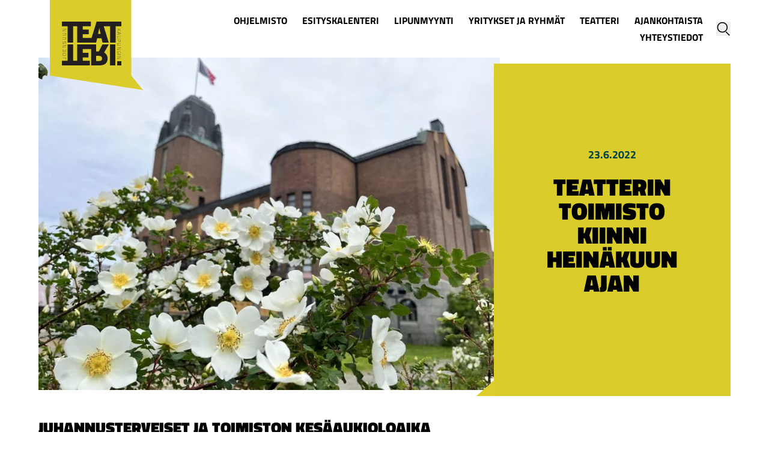

--- FILE ---
content_type: text/html; charset=UTF-8
request_url: https://www.joensuunteatteri.fi/ajankohtaista/teatterin-toimisto-kesaaukioloaika/
body_size: 8914
content:

  <!doctype html>

<html lang="fi">

  <head>
    <meta charset="UTF-8">
    <meta name="viewport" content="width=device-width, initial-scale=1, shrink-to-fit=no">
    <meta http-equiv="x-ua-compatible" content="ie=edge">

    <!-- Google tag (gtag.js) -->
    <script async src="https://www.googletagmanager.com/gtag/js?id=AW-828644925"></script>
    <script>
      window.dataLayer = window.dataLayer || [];
      function gtag(){dataLayer.push(arguments);}
      gtag('js', new Date());

      gtag('config', 'AW-828644925');
    </script>

    <link rel="apple-touch-icon" sizes="180x180" href="/apple-touch-icon.png">
    <link rel="icon" type="image/png" sizes="32x32" href="/favicon-32x32.png">
    <link rel="icon" type="image/png" sizes="16x16" href="/favicon-16x16.png">
    <link rel="manifest" href="/site.webmanifest">
    <meta name="msapplication-TileColor" content="#da532c">
    <meta name="theme-color" content="#ffffff">

    <title>Teatterin toimisto kiinni heinäkuun ajan | Joensuun kaupunginteatteri</title>
	<style>img:is([sizes="auto" i], [sizes^="auto," i]) { contain-intrinsic-size: 3000px 1500px }</style>
	
<!-- The SEO Framework by Sybre Waaijer -->
<meta name="robots" content="max-snippet:-1,max-image-preview:standard,max-video-preview:-1" />
<link rel="canonical" href="https://www.joensuunteatteri.fi/ajankohtaista/teatterin-toimisto-kesaaukioloaika/" />
<meta name="description" content="Keskikesän juhlan jälkeen myös teatterin toimisto lomailee heinäkuun ajan." />
<meta name="theme-color" content="#dacc2a" />
<meta property="og:type" content="article" />
<meta property="og:locale" content="fi_FI" />
<meta property="og:site_name" content="Joensuun kaupunginteatteri" />
<meta property="og:title" content="Teatterin toimisto kiinni heinäkuun ajan | Joensuun kaupunginteatteri" />
<meta property="og:description" content="Keskikesän juhlan jälkeen myös teatterin toimisto lomailee heinäkuun ajan." />
<meta property="og:url" content="https://www.joensuunteatteri.fi/ajankohtaista/teatterin-toimisto-kesaaukioloaika/" />
<meta property="og:image" content="https://www.joensuunteatteri.fi/files/img-2113.jpg" />
<meta property="og:image:width" content="4000" />
<meta property="og:image:height" content="3000" />
<meta property="og:image:alt" content="Juhannus ja kesän aukioloajat" />
<meta property="article:published_time" content="2022-06-23T13:03:31+00:00" />
<meta property="article:modified_time" content="2023-01-23T10:15:45+00:00" />
<meta name="twitter:card" content="summary_large_image" />
<meta name="twitter:title" content="Teatterin toimisto kiinni heinäkuun ajan | Joensuun kaupunginteatteri" />
<meta name="twitter:description" content="Keskikesän juhlan jälkeen myös teatterin toimisto lomailee heinäkuun ajan." />
<meta name="twitter:image" content="https://www.joensuunteatteri.fi/files/img-2113.jpg" />
<meta name="twitter:image:alt" content="Juhannus ja kesän aukioloajat" />
<script type="application/ld+json">{"@context":"https://schema.org","@graph":[{"@type":"WebSite","@id":"https://www.joensuunteatteri.fi/#/schema/WebSite","url":"https://www.joensuunteatteri.fi/","name":"Joensuun kaupunginteatteri","inLanguage":"fi","potentialAction":{"@type":"SearchAction","target":{"@type":"EntryPoint","urlTemplate":"https://www.joensuunteatteri.fi/search/{search_term_string}/"},"query-input":"required name=search_term_string"},"publisher":{"@type":"Organization","@id":"https://www.joensuunteatteri.fi/#/schema/Organization","name":"Joensuun kaupunginteatteri","url":"https://www.joensuunteatteri.fi/","logo":{"@type":"ImageObject","url":"https://www.joensuunteatteri.fi/files/favicon-min.png","contentUrl":"https://www.joensuunteatteri.fi/files/favicon-min.png","width":260,"height":260}}},{"@type":"WebPage","@id":"https://www.joensuunteatteri.fi/ajankohtaista/teatterin-toimisto-kesaaukioloaika/","url":"https://www.joensuunteatteri.fi/ajankohtaista/teatterin-toimisto-kesaaukioloaika/","name":"Teatterin toimisto kiinni heinäkuun ajan | Joensuun kaupunginteatteri","description":"Keskikesän juhlan jälkeen myös teatterin toimisto lomailee heinäkuun ajan.","inLanguage":"fi","isPartOf":{"@id":"https://www.joensuunteatteri.fi/#/schema/WebSite"},"breadcrumb":{"@type":"BreadcrumbList","@id":"https://www.joensuunteatteri.fi/#/schema/BreadcrumbList","itemListElement":[{"@type":"ListItem","position":1,"item":"https://www.joensuunteatteri.fi/","name":"Joensuun kaupunginteatteri"},{"@type":"ListItem","position":2,"item":"https://www.joensuunteatteri.fi/ajankohtaista/","name":"Ajankohtaista"},{"@type":"ListItem","position":3,"item":"https://www.joensuunteatteri.fi/ajankohtaista/kategoria/yleista/","name":"Yleistä"},{"@type":"ListItem","position":4,"name":"Teatterin toimisto kiinni heinäkuun ajan"}]},"potentialAction":{"@type":"ReadAction","target":"https://www.joensuunteatteri.fi/ajankohtaista/teatterin-toimisto-kesaaukioloaika/"},"datePublished":"2022-06-23T13:03:31+00:00","dateModified":"2023-01-23T10:15:45+00:00"}]}</script>
<!-- / The SEO Framework by Sybre Waaijer | 19.64ms meta | 14.27ms boot -->

<link rel='dns-prefetch' href='//www.joensuunteatteri.fi' />
<link rel='stylesheet' id='wp-block-library-css' href='https://www.joensuunteatteri.fi/wp-includes/css/dist/block-library/style.min.css?ver=6.8.3' media='all' />
<style id='classic-theme-styles-inline-css' type='text/css'>
/*! This file is auto-generated */
.wp-block-button__link{color:#fff;background-color:#32373c;border-radius:9999px;box-shadow:none;text-decoration:none;padding:calc(.667em + 2px) calc(1.333em + 2px);font-size:1.125em}.wp-block-file__button{background:#32373c;color:#fff;text-decoration:none}
</style>
<style id='global-styles-inline-css' type='text/css'>
:root{--wp--preset--aspect-ratio--square: 1;--wp--preset--aspect-ratio--4-3: 4/3;--wp--preset--aspect-ratio--3-4: 3/4;--wp--preset--aspect-ratio--3-2: 3/2;--wp--preset--aspect-ratio--2-3: 2/3;--wp--preset--aspect-ratio--16-9: 16/9;--wp--preset--aspect-ratio--9-16: 9/16;--wp--preset--color--black: #000000;--wp--preset--color--cyan-bluish-gray: #abb8c3;--wp--preset--color--white: #ffffff;--wp--preset--color--pale-pink: #f78da7;--wp--preset--color--vivid-red: #cf2e2e;--wp--preset--color--luminous-vivid-orange: #ff6900;--wp--preset--color--luminous-vivid-amber: #fcb900;--wp--preset--color--light-green-cyan: #7bdcb5;--wp--preset--color--vivid-green-cyan: #00d084;--wp--preset--color--pale-cyan-blue: #8ed1fc;--wp--preset--color--vivid-cyan-blue: #0693e3;--wp--preset--color--vivid-purple: #9b51e0;--wp--preset--gradient--vivid-cyan-blue-to-vivid-purple: linear-gradient(135deg,rgba(6,147,227,1) 0%,rgb(155,81,224) 100%);--wp--preset--gradient--light-green-cyan-to-vivid-green-cyan: linear-gradient(135deg,rgb(122,220,180) 0%,rgb(0,208,130) 100%);--wp--preset--gradient--luminous-vivid-amber-to-luminous-vivid-orange: linear-gradient(135deg,rgba(252,185,0,1) 0%,rgba(255,105,0,1) 100%);--wp--preset--gradient--luminous-vivid-orange-to-vivid-red: linear-gradient(135deg,rgba(255,105,0,1) 0%,rgb(207,46,46) 100%);--wp--preset--gradient--very-light-gray-to-cyan-bluish-gray: linear-gradient(135deg,rgb(238,238,238) 0%,rgb(169,184,195) 100%);--wp--preset--gradient--cool-to-warm-spectrum: linear-gradient(135deg,rgb(74,234,220) 0%,rgb(151,120,209) 20%,rgb(207,42,186) 40%,rgb(238,44,130) 60%,rgb(251,105,98) 80%,rgb(254,248,76) 100%);--wp--preset--gradient--blush-light-purple: linear-gradient(135deg,rgb(255,206,236) 0%,rgb(152,150,240) 100%);--wp--preset--gradient--blush-bordeaux: linear-gradient(135deg,rgb(254,205,165) 0%,rgb(254,45,45) 50%,rgb(107,0,62) 100%);--wp--preset--gradient--luminous-dusk: linear-gradient(135deg,rgb(255,203,112) 0%,rgb(199,81,192) 50%,rgb(65,88,208) 100%);--wp--preset--gradient--pale-ocean: linear-gradient(135deg,rgb(255,245,203) 0%,rgb(182,227,212) 50%,rgb(51,167,181) 100%);--wp--preset--gradient--electric-grass: linear-gradient(135deg,rgb(202,248,128) 0%,rgb(113,206,126) 100%);--wp--preset--gradient--midnight: linear-gradient(135deg,rgb(2,3,129) 0%,rgb(40,116,252) 100%);--wp--preset--font-size--small: 13px;--wp--preset--font-size--medium: 20px;--wp--preset--font-size--large: 36px;--wp--preset--font-size--x-large: 42px;--wp--preset--spacing--20: 0.44rem;--wp--preset--spacing--30: 0.67rem;--wp--preset--spacing--40: 1rem;--wp--preset--spacing--50: 1.5rem;--wp--preset--spacing--60: 2.25rem;--wp--preset--spacing--70: 3.38rem;--wp--preset--spacing--80: 5.06rem;--wp--preset--shadow--natural: 6px 6px 9px rgba(0, 0, 0, 0.2);--wp--preset--shadow--deep: 12px 12px 50px rgba(0, 0, 0, 0.4);--wp--preset--shadow--sharp: 6px 6px 0px rgba(0, 0, 0, 0.2);--wp--preset--shadow--outlined: 6px 6px 0px -3px rgba(255, 255, 255, 1), 6px 6px rgba(0, 0, 0, 1);--wp--preset--shadow--crisp: 6px 6px 0px rgba(0, 0, 0, 1);}:where(.is-layout-flex){gap: 0.5em;}:where(.is-layout-grid){gap: 0.5em;}body .is-layout-flex{display: flex;}.is-layout-flex{flex-wrap: wrap;align-items: center;}.is-layout-flex > :is(*, div){margin: 0;}body .is-layout-grid{display: grid;}.is-layout-grid > :is(*, div){margin: 0;}:where(.wp-block-columns.is-layout-flex){gap: 2em;}:where(.wp-block-columns.is-layout-grid){gap: 2em;}:where(.wp-block-post-template.is-layout-flex){gap: 1.25em;}:where(.wp-block-post-template.is-layout-grid){gap: 1.25em;}.has-black-color{color: var(--wp--preset--color--black) !important;}.has-cyan-bluish-gray-color{color: var(--wp--preset--color--cyan-bluish-gray) !important;}.has-white-color{color: var(--wp--preset--color--white) !important;}.has-pale-pink-color{color: var(--wp--preset--color--pale-pink) !important;}.has-vivid-red-color{color: var(--wp--preset--color--vivid-red) !important;}.has-luminous-vivid-orange-color{color: var(--wp--preset--color--luminous-vivid-orange) !important;}.has-luminous-vivid-amber-color{color: var(--wp--preset--color--luminous-vivid-amber) !important;}.has-light-green-cyan-color{color: var(--wp--preset--color--light-green-cyan) !important;}.has-vivid-green-cyan-color{color: var(--wp--preset--color--vivid-green-cyan) !important;}.has-pale-cyan-blue-color{color: var(--wp--preset--color--pale-cyan-blue) !important;}.has-vivid-cyan-blue-color{color: var(--wp--preset--color--vivid-cyan-blue) !important;}.has-vivid-purple-color{color: var(--wp--preset--color--vivid-purple) !important;}.has-black-background-color{background-color: var(--wp--preset--color--black) !important;}.has-cyan-bluish-gray-background-color{background-color: var(--wp--preset--color--cyan-bluish-gray) !important;}.has-white-background-color{background-color: var(--wp--preset--color--white) !important;}.has-pale-pink-background-color{background-color: var(--wp--preset--color--pale-pink) !important;}.has-vivid-red-background-color{background-color: var(--wp--preset--color--vivid-red) !important;}.has-luminous-vivid-orange-background-color{background-color: var(--wp--preset--color--luminous-vivid-orange) !important;}.has-luminous-vivid-amber-background-color{background-color: var(--wp--preset--color--luminous-vivid-amber) !important;}.has-light-green-cyan-background-color{background-color: var(--wp--preset--color--light-green-cyan) !important;}.has-vivid-green-cyan-background-color{background-color: var(--wp--preset--color--vivid-green-cyan) !important;}.has-pale-cyan-blue-background-color{background-color: var(--wp--preset--color--pale-cyan-blue) !important;}.has-vivid-cyan-blue-background-color{background-color: var(--wp--preset--color--vivid-cyan-blue) !important;}.has-vivid-purple-background-color{background-color: var(--wp--preset--color--vivid-purple) !important;}.has-black-border-color{border-color: var(--wp--preset--color--black) !important;}.has-cyan-bluish-gray-border-color{border-color: var(--wp--preset--color--cyan-bluish-gray) !important;}.has-white-border-color{border-color: var(--wp--preset--color--white) !important;}.has-pale-pink-border-color{border-color: var(--wp--preset--color--pale-pink) !important;}.has-vivid-red-border-color{border-color: var(--wp--preset--color--vivid-red) !important;}.has-luminous-vivid-orange-border-color{border-color: var(--wp--preset--color--luminous-vivid-orange) !important;}.has-luminous-vivid-amber-border-color{border-color: var(--wp--preset--color--luminous-vivid-amber) !important;}.has-light-green-cyan-border-color{border-color: var(--wp--preset--color--light-green-cyan) !important;}.has-vivid-green-cyan-border-color{border-color: var(--wp--preset--color--vivid-green-cyan) !important;}.has-pale-cyan-blue-border-color{border-color: var(--wp--preset--color--pale-cyan-blue) !important;}.has-vivid-cyan-blue-border-color{border-color: var(--wp--preset--color--vivid-cyan-blue) !important;}.has-vivid-purple-border-color{border-color: var(--wp--preset--color--vivid-purple) !important;}.has-vivid-cyan-blue-to-vivid-purple-gradient-background{background: var(--wp--preset--gradient--vivid-cyan-blue-to-vivid-purple) !important;}.has-light-green-cyan-to-vivid-green-cyan-gradient-background{background: var(--wp--preset--gradient--light-green-cyan-to-vivid-green-cyan) !important;}.has-luminous-vivid-amber-to-luminous-vivid-orange-gradient-background{background: var(--wp--preset--gradient--luminous-vivid-amber-to-luminous-vivid-orange) !important;}.has-luminous-vivid-orange-to-vivid-red-gradient-background{background: var(--wp--preset--gradient--luminous-vivid-orange-to-vivid-red) !important;}.has-very-light-gray-to-cyan-bluish-gray-gradient-background{background: var(--wp--preset--gradient--very-light-gray-to-cyan-bluish-gray) !important;}.has-cool-to-warm-spectrum-gradient-background{background: var(--wp--preset--gradient--cool-to-warm-spectrum) !important;}.has-blush-light-purple-gradient-background{background: var(--wp--preset--gradient--blush-light-purple) !important;}.has-blush-bordeaux-gradient-background{background: var(--wp--preset--gradient--blush-bordeaux) !important;}.has-luminous-dusk-gradient-background{background: var(--wp--preset--gradient--luminous-dusk) !important;}.has-pale-ocean-gradient-background{background: var(--wp--preset--gradient--pale-ocean) !important;}.has-electric-grass-gradient-background{background: var(--wp--preset--gradient--electric-grass) !important;}.has-midnight-gradient-background{background: var(--wp--preset--gradient--midnight) !important;}.has-small-font-size{font-size: var(--wp--preset--font-size--small) !important;}.has-medium-font-size{font-size: var(--wp--preset--font-size--medium) !important;}.has-large-font-size{font-size: var(--wp--preset--font-size--large) !important;}.has-x-large-font-size{font-size: var(--wp--preset--font-size--x-large) !important;}
:where(.wp-block-post-template.is-layout-flex){gap: 1.25em;}:where(.wp-block-post-template.is-layout-grid){gap: 1.25em;}
:where(.wp-block-columns.is-layout-flex){gap: 2em;}:where(.wp-block-columns.is-layout-grid){gap: 2em;}
:root :where(.wp-block-pullquote){font-size: 1.5em;line-height: 1.6;}
</style>
<link rel='stylesheet' id='cff-css' href='https://www.joensuunteatteri.fi/wp-content/plugins/custom-facebook-feed-pro/assets/css/cff-style.min.css?ver=4.7.3' media='all' />
<link rel='stylesheet' id='main-css' href='https://www.joensuunteatteri.fi/wp-content/themes/default/build/production/css/main.css?666&#038;ver=6.8.3' media='all' />
<script type="text/javascript" src="https://www.joensuunteatteri.fi/wp-includes/js/jquery/jquery.min.js?ver=3.7.1" id="jquery-core-js"></script>
<link rel="https://api.w.org/" href="https://www.joensuunteatteri.fi/wp-json/" /><link rel="alternate" title="JSON" type="application/json" href="https://www.joensuunteatteri.fi/wp-json/wp/v2/news/17080" /><link rel="alternate" title="oEmbed (JSON)" type="application/json+oembed" href="https://www.joensuunteatteri.fi/wp-json/oembed/1.0/embed?url=https%3A%2F%2Fwww.joensuunteatteri.fi%2Fajankohtaista%2Fteatterin-toimisto-kesaaukioloaika%2F" />
<link rel="alternate" title="oEmbed (XML)" type="text/xml+oembed" href="https://www.joensuunteatteri.fi/wp-json/oembed/1.0/embed?url=https%3A%2F%2Fwww.joensuunteatteri.fi%2Fajankohtaista%2Fteatterin-toimisto-kesaaukioloaika%2F&#038;format=xml" />
<!-- Custom Facebook Feed JS vars -->
<script type="text/javascript">
var cffsiteurl = "https://www.joensuunteatteri.fi/wp-content/plugins";
var cffajaxurl = "https://www.joensuunteatteri.fi/wp-admin/admin-ajax.php";


var cfflinkhashtags = "false";
</script>


    <!-- Start cookieyes banner --> <script id="cookieyes" type="text/javascript" src="https://cdn-cookieyes.com/client_data/ba989b7027fb80e864b41f44/script.js"></script> <!-- End cookieyes banner -->

    <script>
      (function(i,s,o,g,r,a,m){i['GoogleAnalyticsObject']=r;i[r]=i[r]||function(){
      (i[r].q=i[r].q||[]).push(arguments)},i[r].l=1*new Date();a=s.createElement(o),
      m=s.getElementsByTagName(o)[0];a.async=1;a.src=g;m.parentNode.insertBefore(a,m)
      })(window,document,'script','//www.google-analytics.com/analytics.js','ga');

      ga('create', 'UA-55746300-1', 'auto');
      ga('send', 'pageview');
    </script>

    <style>
      img {
        max-width: 100%;
      }

      [data-form-id="13112"] input {
        color: black;
      }
    </style>        <meta name="generator" content="WP Rocket 3.19.2.1" data-wpr-features="wpr_desktop" /></head>

	<body class="wp-singular news-template-default single single-news postid-17080 wp-theme-default news-teatterin-toimisto-kesaaukioloaika" itemscope itemtype="http://schema.org/WebPage">

    <a href="#main-content" class="sr-only focus:not-sr-only focus:absolute focus:top-0 focus:left-0 focus:z-50 focus:p-4 focus:bg-primary">Siirry pääsisältöön</a>

    <!-- Facebook Pixel Code -->
    <script>
    !function(f,b,e,v,n,t,s)
    {if(f.fbq)return;n=f.fbq=function(){n.callMethod?
    n.callMethod.apply(n,arguments):n.queue.push(arguments)};
    if(!f._fbq)f._fbq=n;n.push=n;n.loaded=!0;n.version='2.0';
    n.queue=[];t=b.createElement(e);t.async=!0;
    t.src=v;s=b.getElementsByTagName(e)[0];
    s.parentNode.insertBefore(t,s)}(window, document,'script',
    'https://connect.facebook.net/en_US/fbevents.js');
    fbq('init', '254260713052651');
    fbq('track', 'PageView');
    </script>
    <noscript><img height="1" width="1" style="display:none"
    src="https://www.facebook.com/tr?id=254260713052651&ev=PageView&noscript=1"
    /></noscript>
    <!-- End Facebook Pixel Code -->

    
    <div id="site">
      
      <header class="main" role="banner" itemscope itemtype="http://schema.org/WPHeader">
  			
          <div class="wrapper">
            <a class="logo block absolute top-0 left-0" href="https://www.joensuunteatteri.fi/" title="Joensuun kaupunginteatteri">
              <svg aria-hidden="true" focusable="false">
                <use xlink:href="/wp-content/themes/default/icons/sprite.svg#logo"></use>
              </svg>
            </a>

            <div class="md:w-10/12 md:ml-auto flex items-center justify-end self-end py-4 relative z-5">

                <nav class="nav hidden absolute top-0 left-0 bg-primary flex-col lg:flex-row lg:relative lg:left-auto lg:top-auto lg:bg-transparent md:py-4 lg:flex flex-wrap lg:flex-grow lg:justify-end" role="navigation" itemscope itemtype="http://schema.org/SiteNavigationElement">

          <div class="nav__item relative">

                  <a class="relative z-20 hover:bg-primary text-xl lg:text-sm uppercase font-bold md:px-4 md:mx-1" href="https://www.joensuunteatteri.fi/ohjelmisto/">
            Ohjelmisto
          </a>
        
              </div>
          <div class="nav__item relative">

                  <a class="relative z-20 hover:bg-primary text-xl lg:text-sm uppercase font-bold md:px-4 md:mx-1" href="https://www.joensuunteatteri.fi/esityskalenteri/">
            Esityskalenteri
          </a>
        
              </div>
          <div class="nav__item relative">

                  <a class="relative z-20 hover:bg-primary text-xl lg:text-sm uppercase font-bold md:px-4 md:mx-1" href="https://www.joensuunteatteri.fi/lipunmyynti/">
            Lipunmyynti
          </a>
        
                  <div class="subnav lg:absolute hidden z-10">
            <div class="lg:bg-primary lg:p-4 lg:mt-8 lg:text-center">
                              <a class="lg:text-sm block lg:my-2  menu-item menu-item-type-post_type menu-item-object-page menu-item-13237" href="https://www.joensuunteatteri.fi/valiaikatarjoilu/">
                  Väliaikatarjoilu
                </a>
                              <a class="lg:text-sm block lg:my-2  menu-item menu-item-type-post_type menu-item-object-page menu-item-25579" href="https://www.joensuunteatteri.fi/usein-kysytyt-kysymykset/">
                  Usein kysytyt kysymykset
                </a>
                              <a class="lg:text-sm block lg:my-2  menu-item menu-item-type-post_type menu-item-object-page menu-item-13186" href="https://www.joensuunteatteri.fi/lipunmyynti/esteettomyys/">
                  Esteettömyys
                </a>
                              <a class="lg:text-sm block lg:my-2  menu-item menu-item-type-post_type menu-item-object-page menu-item-15220" href="https://www.joensuunteatteri.fi/kasiohjelmat/">
                  Käsiohjelmat
                </a>
                              <a class="lg:text-sm block lg:my-2  menu-item menu-item-type-post_type menu-item-object-page menu-item-19950" href="https://www.joensuunteatteri.fi/teatterilippu-bussilippuna/">
                  Teatterilippu bussilippuna
                </a>
                          </div>
          </div>
              </div>
          <div class="nav__item relative">

                  <a class="relative z-20 hover:bg-primary text-xl lg:text-sm uppercase font-bold md:px-4 md:mx-1" href="https://www.joensuunteatteri.fi/yritykset-ja-ryhmat/">
            Yritykset ja ryhmät
          </a>
        
                  <div class="subnav lg:absolute hidden z-10">
            <div class="lg:bg-primary lg:p-4 lg:mt-8 lg:text-center">
                              <a class="lg:text-sm block lg:my-2  menu-item menu-item-type-post_type menu-item-object-page menu-item-25556" href="https://www.joensuunteatteri.fi/yritykset-ja-ryhmat/yritysyhteistyo/">
                  Yritysyhteistyö
                </a>
                          </div>
          </div>
              </div>
          <div class="nav__item relative">

                  <a class="relative z-20 hover:bg-primary text-xl lg:text-sm uppercase font-bold md:px-4 md:mx-1" href="https://www.joensuunteatteri.fi/teatteri/">
            Teatteri
          </a>
        
                  <div class="subnav lg:absolute hidden z-10">
            <div class="lg:bg-primary lg:p-4 lg:mt-8 lg:text-center">
                              <a class="lg:text-sm block lg:my-2  menu-item menu-item-type-post_type menu-item-object-page menu-item-13230" href="https://www.joensuunteatteri.fi/pohjois-karjalan-teatteriyhdistys/">
                  Pohjois-Karjalan Teatteriyhdistys ry.
                </a>
                              <a class="lg:text-sm block lg:my-2  menu-item menu-item-type-post_type menu-item-object-page menu-item-23976" href="https://www.joensuunteatteri.fi/teatteri/ilmastokumppani/">
                  Ilmasto­kumppanuus
                </a>
                              <a class="lg:text-sm block lg:my-2  menu-item menu-item-type-post_type menu-item-object-page menu-item-10245" href="https://www.joensuunteatteri.fi/teatteri/joensuun-teatterikerho-ry/">
                  Joensuun Teatterikerho ry
                </a>
                          </div>
          </div>
              </div>
          <div class="nav__item relative">

                  <a class="relative z-20 hover:bg-primary text-xl lg:text-sm uppercase font-bold md:px-4 md:mx-1" href="https://www.joensuunteatteri.fi/ajankohtaista/">
            Ajankohtaista
          </a>
        
              </div>
          <div class="nav__item relative">

                  <a class="relative z-20 hover:bg-primary text-xl lg:text-sm uppercase font-bold md:px-4 md:mx-1" href="https://www.joensuunteatteri.fi/yhteystiedot/">
            Yhteystiedot
          </a>
        
                  <div class="subnav lg:absolute hidden z-10">
            <div class="lg:bg-primary lg:p-4 lg:mt-8 lg:text-center">
                              <a class="lg:text-sm block lg:my-2  menu-item menu-item-type-post_type menu-item-object-page menu-item-13556" href="https://www.joensuunteatteri.fi/mediapankki/">
                  Mediapankki
                </a>
                          </div>
          </div>
              </div>
      </nav>

              <button class="js-toggle-modal md:ml-4" aria-label="Avaa haku">
                <svg class="icon hidden md:block" aria-hidden="true" focusable="false">
                  <use xlink:href="/wp-content/themes/default/icons/sprite.svg#search"></use>
                </svg>

                <svg class="icon md:hidden" aria-hidden="true" focusable="false">
                  <use xlink:href="/wp-content/themes/default/icons/sprite.svg#search-mobile"></use>
                </svg>
              </button>

              <div class="header__divider lg:hidden"></div>

              <button class="hamburger hamburger--spin lg:hidden" type="button" aria-label="Menu" aria-controls="navigation" aria-expanded="false">
                <span class="hamburger-box">
                  <span class="hamburger-inner"></span>
                </span>
              </button>
            </div>
          </div>

                    <div class="search-modal hidden bg-white absolute top-0 left-0 w-full p-24 px-8 pt-64 md:pt-24 items-center justify-center">
            <form action="https://www.joensuunteatteri.fi" class="w-full md:w-1/2 flex items-center justify-center items-stretch">

              <label for="input-s" class="sr-only">Kirjoita hakusana</label>
              <input class="p-4 flex-grow" type="search" id="input-s" name="s" placeholder="Kirjoita hakusana">

              <button type="submit" class="px-8" aria-label="Hae">
                <svg class="icon hidden md:block" aria-hidden="true" focusable="false">
                  <use xlink:href="/wp-content/themes/default/icons/sprite.svg#search"></use>
                </svg>

                <svg class="icon md:hidden" aria-hidden="true" focusable="false">
                  <use xlink:href="/wp-content/themes/default/icons/sprite.svg#search-mobile"></use>
                </svg>
              </button>

            </form>

            <button class="absolute close js-toggle-modal flex items-center justify-center" aria-label="Sulje haku">
              <svg aria-hidden="true" focusable="false">
                <use xlink:href="/wp-content/themes/default/icons/sprite.svg#close"></use>
              </svg>
            </button>
          </div>

  					  </header><!-- header -->

        <section>

    <div class="hero flex flex-col lg:flex-row relative">

            <div class="relative lg:w-4/6">
        <picture class="flex h-screen-60 md:h-auto w-full">
          <source media="(max-width: 500px)" srcset="https://www.joensuunteatteri.fi/files/img-2113-550x700-c-center.webp" type="image/webp">
          <source media="(max-width: 500px)" srcset="https://www.joensuunteatteri.fi/files/img-2113-550x700-c-center.jpg" type="image/jpeg">
          <source srcset="https://www.joensuunteatteri.fi/files/img-2113-860x620-c-default.webp" type="image/webp">
          <img height="620" width="860" class="object-cover object-center w-full" src="https://www.joensuunteatteri.fi/files/img-2113-860x620-c-default.jpg" alt="Juhannus ja kesän aukioloajat">
        </picture>

              </div>


      <div class="relative text-center flex justify-center items-center bg-primary w-full lg:w-2/6-add-4 lg:-ml-4 lg:transform lg:translate-y-4">
        <div class="p-16 py-24 lg:py-16 lg:px-24">
          <time class="inline-block font-bold text-secondary uppercase mb-8" datetime="2022-06-23 16:03:31">23.6.2022</time>
          <h1>Teatterin toimisto kiinni heinäkuun ajan</h1>
        </div>

        <svg xmlns="http://www.w3.org/2000/svg" viewBox="0 0 30 30"><path fill="#DCCD2A" fill-rule="evenodd" d="M.5 30.5l30-27v27z"/></svg>
      </div>

    </div>

  </section>

		  <main id="main-content" role="main" tabindex="-1" itemscope itemprop="mainContentOfPage">
            
    
          
  <section >
    <div class="wrapper contents-module shorten-p">
            
                
        <h2>Juhannusterveiset ja toimiston kesäaukioloaika</h2>
<p>Teatteri ja toimiston henkilökunta toivottaa kaikille hyvää juhannusta ja kesää!</p>
<p>Keskikesän juhlan jälkeen toimiston henkilökunta on seuraavan kerran tavoitettavissa 1. elokuuta alkaen. Sillä aikaa sinua palvelee <a href="https://www.lippu.fi/search/?affiliate=ADV&amp;searchterm=joensuun+kaupunginteatteri&amp;tab=0" target="_blank" rel="noopener">Lippupiste</a> ja <a href="https://www.joensuu.fi/carelicum" target="_blank" rel="noopener">Carelicum</a>!</p>


          </div>
  </section>

  
      <div class="bg-primary py-16">

    <div class="wrapper">
      <h2 class="h2__line h2__line--black text-black"><span>Katso myös</span></h2>

      <div class="md:flex">
                
                          <div class="mb-16 pb-8 md:pb-0 md:mb-0 md:w-2/6 lg:w-3/12 look-at-these-lifts__item px-8 text-center">
            <h3 class="uppercase font-black">
              <a class="text-black text-base no-underline hover:underline" href="https://www.joensuunteatteri.fi/lipunmyynti/" title="Lue lisää: Lipunmyynti">
                Lipunmyynti
              </a>
            </h3>
                          <p>
                Katso teatterilippujen hinnat ja osta pääsylippusi elämysten pariin Suomen itäisimpään ammattiteatteriin.
              </p>
                      </div>
                  <div class="mb-16 pb-8 md:pb-0 md:mb-0 md:w-2/6 lg:w-3/12 look-at-these-lifts__item px-8 text-center">
            <h3 class="uppercase font-black">
              <a class="text-black text-base no-underline hover:underline" href="https://www.joensuunteatteri.fi/yhteystiedot/" title="Lue lisää: Yhteystiedot">
                Yhteystiedot
              </a>
            </h3>
                          <p>
                Saapumisohjeet ja Joensuun kaupunginteatterin yhteystiedot.
              </p>
                      </div>
              </div>
    </div>
  </div>

      </main>

    </div><!-- /#site -->

					<footer class="main footer" role="contentinfo" itemscope itemtype="http://schema.org/WPFooter">
				
<div class="bg-black py-16 text-white">
  <div class="wrapper">
    <div class="md:flex md:-mx-8">

      <div class="md:px-8 md:w-4/12 mb-16 md:mb-0">
        <a class="logo block mx-auto md:inline-block" href="https://www.joensuunteatteri.fi/" title="Joensuun kaupunginteatteri">
          <svg aria-hidden="true" focusable="false">
            <use xlink:href="/wp-content/themes/default/icons/sprite.svg#logo-white"></use>
          </svg>
        </a>

        <p class="font-black uppercase text-xl">
          Liity sähköpostilistalle
        </p>

        <div class="newletter">
                      <form
  data-form-id="13112"
  class="libre-form libre-form-13112 "
    >
    <input type="email" name="sähköpostiosoite" class="pl-8 p-4 flex-grow bg-transparent placeholder-white" required placeholder="Sähköpostiosoitteesi">    <button class="px-8" type="submit">     <svg class="icon ml-auto" aria-hidden="true" focusable="false">        <use xlink:href="/wp-content/themes/default/icons/sprite.svg#arrow-right"></use>     </svg>  </button>    <input type="hidden" name="referrer" value="https://www.joensuunteatteri.fi/ajankohtaista/teatterin-toimisto-kesaaukioloaika/">
    <input type="hidden" name="_referrer_id" value="17080">
    <input type="hidden" name="_form_id" value="13112">
</form>

                  </div>

        <div class="flex">
                                    <a href="https://www.facebook.com/Teatterijns/" class="inline-block mr-4" target="_blank" rel="noopener noreferrer" title="Joensuun Kaupunginteatteri sosiaalisessa mediassa: Facebook">
                <svg class="icon fill-white" aria-hidden="true" focusable="false">
                  <use xlink:href="/wp-content/themes/default/icons/sprite.svg#facebook"></use>
                </svg>
              </a>
                          <a href="https://www.instagram.com/teatterijns/" class="inline-block mr-4" target="_blank" rel="noopener noreferrer" title="Joensuun Kaupunginteatteri sosiaalisessa mediassa: Instagram">
                <svg class="icon fill-white" aria-hidden="true" focusable="false">
                  <use xlink:href="/wp-content/themes/default/icons/sprite.svg#instagram"></use>
                </svg>
              </a>
                          <a href="https://www.youtube.com/user/teatteriJNS" class="inline-block mr-4" target="_blank" rel="noopener noreferrer" title="Joensuun Kaupunginteatteri sosiaalisessa mediassa: Youtube">
                <svg class="icon fill-white" aria-hidden="true" focusable="false">
                  <use xlink:href="/wp-content/themes/default/icons/sprite.svg#youtube"></use>
                </svg>
              </a>
                          <a href="https://www.tiktok.com/@teatterijns" class="inline-block mr-4" target="_blank" rel="noopener noreferrer" title="Joensuun Kaupunginteatteri sosiaalisessa mediassa: Tiktok">
                <svg class="icon fill-white" aria-hidden="true" focusable="false">
                  <use xlink:href="/wp-content/themes/default/icons/sprite.svg#tiktok"></use>
                </svg>
              </a>
                          <a href="https://www.linkedin.com/company/joensuun-kaupunginteatteri/" class="inline-block mr-4" target="_blank" rel="noopener noreferrer" title="Joensuun Kaupunginteatteri sosiaalisessa mediassa: LinkedIn">
                <svg class="icon fill-white" aria-hidden="true" focusable="false">
                  <use xlink:href="/wp-content/themes/default/icons/sprite.svg#linkedin"></use>
                </svg>
              </a>
                              </div>
      </div>

      <div class="footer__col md:px-8 md:w-4/12 mb-16 md:mb-0">
        <p><strong>LIPUT</strong></p>
<p><strong>Verkkokauppa:</strong><br />
<a href="http://www.lippu.fi" target="_blank" rel="noopener">Lippu.fi</a></p>
<p><strong>Pilettipuoti Eliel:</strong><br />
<a href="tel:0504371089">050 437 1089</a><br />
<a href="mailto:teatteri@joensuunteatteri.fi" target="_blank" rel="noopener">teatteri@joensuunteatteri.fi</a></p>
<ul>
<li>TI–LA klo 11–18</li>
<li>SU klo 12–16</li>
<li>+ tuntia ennen teatteriesitysten alkua</li>
</ul>
<p><strong>Puhelinpalvelu:</strong> p. <a href="tel:0504371089">050 437 1089</a>.  Avoinna ti–pe klo 13–15, la klo 12–17 ja su suljettu.</p>
<p><strong>Ryhmävaraukset:</strong><br />
<a href="tel:0504370970">050 437 0970<br />
</a>MA–PE klo 12–15</p>

      </div>

      <div class="footer__col md:px-8 md:w-4/12">
        <p><strong>YHTEYSTIEDOT</strong></p>
<p><strong>Joensuun kaupunginteatteri</strong><br />
<strong>Pohjois-Karjalan Teatteriyhdistys ry<br />
</strong>Kaupungintalo<br />
Rantakatu 20<br />
80100 Joensuu</p>
<p><strong>Ota yhteyttä</strong><br />
Sähköposti: <a href="mailto:teatteri@joensuunteatteri.fi">teatteri@joensuunteatteri.fi</a><br />
Puhelin: <a href="tel:+358504015211">050 401 5211</a><br />
<a href="https://www.joensuunteatteri.fi/yhteystiedot/" target="_blank" rel="noopener">Henkilöstön yhteystiedot</a></p>
<p><a href="https://www.joensuunteatteri.fi/saavutettavuus/" target="_blank" rel="noopener">Saavutettavuus</a></p>
<p><a href="https://jnskt-intra.theatron.fi/kirjautuminen" target="_blank" rel="noopener">Intranet (henkilökunnalle)</a></p>

      </div>

    </div>
  </div>
</div>
			</footer>
		
    
		<script type="speculationrules">
{"prefetch":[{"source":"document","where":{"and":[{"href_matches":"\/*"},{"not":{"href_matches":["\/wp-*.php","\/wp-admin\/*","\/files\/*","\/wp-content\/*","\/wp-content\/plugins\/*","\/wp-content\/themes\/default\/*","\/*\\?(.+)"]}},{"not":{"selector_matches":"a[rel~=\"nofollow\"]"}},{"not":{"selector_matches":".no-prefetch, .no-prefetch a"}}]},"eagerness":"conservative"}]}
</script>
<script type="text/javascript" id="cffscripts-js-extra">
/* <![CDATA[ */
var cffOptions = {"placeholder":"https:\/\/www.joensuunteatteri.fi\/wp-content\/plugins\/custom-facebook-feed-pro\/assets\/img\/placeholder.png","resized_url":"https:\/\/www.joensuunteatteri.fi\/files\/sb-facebook-feed-images\/","nonce":"a5a6b15c1a"};
/* ]]> */
</script>
<script type="text/javascript" src="https://www.joensuunteatteri.fi/wp-content/plugins/custom-facebook-feed-pro/assets/js/cff-scripts.min.js?ver=4.7.3" id="cffscripts-js"></script>
<script type="text/javascript" id="pll_cookie_script-js-after">
/* <![CDATA[ */
(function() {
				var expirationDate = new Date();
				expirationDate.setTime( expirationDate.getTime() + 31536000 * 1000 );
				document.cookie = "pll_language=fi; expires=" + expirationDate.toUTCString() + "; path=/; secure; SameSite=Lax";
			}());
/* ]]> */
</script>
<script type="text/javascript" src="https://www.joensuunteatteri.fi/wp-content/themes/default/build/production/js/app.js?666" id="appjs-js"></script>
<script type="text/javascript" id="wplf-form-js-js-extra">
/* <![CDATA[ */
var ajax_object = {"ajax_url":"https:\/\/www.joensuunteatteri.fi\/wp-admin\/admin-ajax.php?action=wplf_submit","ajax_credentials":"same-origin","request_headers":{},"wplf_assets_dir":"https:\/\/www.joensuunteatteri.fi\/wp-content\/plugins\/wp-libre-form\/assets","lang":"fi"};
/* ]]> */
</script>
<script type="text/javascript" src="https://www.joensuunteatteri.fi/wp-content/plugins/wp-libre-form/assets/scripts/wplf-form.js?ver=1.5.0.1" id="wplf-form-js-js"></script>

	<script>var rocket_beacon_data = {"ajax_url":"https:\/\/www.joensuunteatteri.fi\/wp-admin\/admin-ajax.php","nonce":"17bf42ff56","url":"https:\/\/www.joensuunteatteri.fi\/ajankohtaista\/teatterin-toimisto-kesaaukioloaika","is_mobile":false,"width_threshold":1600,"height_threshold":700,"delay":500,"debug":null,"status":{"atf":true,"lrc":true,"preconnect_external_domain":true},"elements":"img, video, picture, p, main, div, li, svg, section, header, span","lrc_threshold":1800,"preconnect_external_domain_elements":["link","script","iframe"],"preconnect_external_domain_exclusions":["static.cloudflareinsights.com","rel=\"profile\"","rel=\"preconnect\"","rel=\"dns-prefetch\"","rel=\"icon\""]}</script><script data-name="wpr-wpr-beacon" src='https://www.joensuunteatteri.fi/wp-content/plugins/wp-rocket/assets/js/wpr-beacon.min.js' async></script></body>
</html>

<!-- This website is like a Rocket, isn't it? Performance optimized by WP Rocket. Learn more: https://wp-rocket.me - Debug: cached@1766153949 -->

--- FILE ---
content_type: text/css
request_url: https://www.joensuunteatteri.fi/wp-content/themes/default/build/production/css/main.css?666&ver=6.8.3
body_size: 10819
content:
*,:after,:before{--tw-border-spacing-x:0;--tw-border-spacing-y:0;--tw-translate-x:0;--tw-translate-y:0;--tw-rotate:0;--tw-skew-x:0;--tw-skew-y:0;--tw-scale-x:1;--tw-scale-y:1;--tw-pan-x: ;--tw-pan-y: ;--tw-pinch-zoom: ;--tw-scroll-snap-strictness:proximity;--tw-gradient-from-position: ;--tw-gradient-via-position: ;--tw-gradient-to-position: ;--tw-ordinal: ;--tw-slashed-zero: ;--tw-numeric-figure: ;--tw-numeric-spacing: ;--tw-numeric-fraction: ;--tw-ring-inset: ;--tw-ring-offset-width:0px;--tw-ring-offset-color:#fff;--tw-ring-color:rgba(59,130,246,.5);--tw-ring-offset-shadow:0 0 transparent;--tw-ring-shadow:0 0 transparent;--tw-shadow:0 0 transparent;--tw-shadow-colored:0 0 transparent;--tw-blur: ;--tw-brightness: ;--tw-contrast: ;--tw-grayscale: ;--tw-hue-rotate: ;--tw-invert: ;--tw-saturate: ;--tw-sepia: ;--tw-drop-shadow: ;--tw-backdrop-blur: ;--tw-backdrop-brightness: ;--tw-backdrop-contrast: ;--tw-backdrop-grayscale: ;--tw-backdrop-hue-rotate: ;--tw-backdrop-invert: ;--tw-backdrop-opacity: ;--tw-backdrop-saturate: ;--tw-backdrop-sepia: ;--tw-contain-size: ;--tw-contain-layout: ;--tw-contain-paint: ;--tw-contain-style: }::backdrop{--tw-border-spacing-x:0;--tw-border-spacing-y:0;--tw-translate-x:0;--tw-translate-y:0;--tw-rotate:0;--tw-skew-x:0;--tw-skew-y:0;--tw-scale-x:1;--tw-scale-y:1;--tw-pan-x: ;--tw-pan-y: ;--tw-pinch-zoom: ;--tw-scroll-snap-strictness:proximity;--tw-gradient-from-position: ;--tw-gradient-via-position: ;--tw-gradient-to-position: ;--tw-ordinal: ;--tw-slashed-zero: ;--tw-numeric-figure: ;--tw-numeric-spacing: ;--tw-numeric-fraction: ;--tw-ring-inset: ;--tw-ring-offset-width:0px;--tw-ring-offset-color:#fff;--tw-ring-color:rgba(59,130,246,.5);--tw-ring-offset-shadow:0 0 transparent;--tw-ring-shadow:0 0 transparent;--tw-shadow:0 0 transparent;--tw-shadow-colored:0 0 transparent;--tw-blur: ;--tw-brightness: ;--tw-contrast: ;--tw-grayscale: ;--tw-hue-rotate: ;--tw-invert: ;--tw-saturate: ;--tw-sepia: ;--tw-drop-shadow: ;--tw-backdrop-blur: ;--tw-backdrop-brightness: ;--tw-backdrop-contrast: ;--tw-backdrop-grayscale: ;--tw-backdrop-hue-rotate: ;--tw-backdrop-invert: ;--tw-backdrop-opacity: ;--tw-backdrop-saturate: ;--tw-backdrop-sepia: ;--tw-contain-size: ;--tw-contain-layout: ;--tw-contain-paint: ;--tw-contain-style: }/*! tailwindcss v3.4.18 | MIT License | https://tailwindcss.com*/*,:after,:before{border:0 solid;box-sizing:border-box}:after,:before{--tw-content:""}:host,html{-webkit-text-size-adjust:100%;font-feature-settings:normal;-webkit-tap-highlight-color:transparent;font-family:ui-sans-serif,system-ui,-apple-system,Segoe UI,Roboto,Ubuntu,Cantarell,Noto Sans,sans-serif,Apple Color Emoji,Segoe UI Emoji,Segoe UI Symbol,Noto Color Emoji;font-variation-settings:normal;line-height:1.5;-moz-tab-size:4;-o-tab-size:4;tab-size:4}body{line-height:inherit;margin:0}hr{border-top-width:1px;color:inherit;height:0}abbr:where([title]){text-decoration:underline;-webkit-text-decoration:underline dotted currentColor;text-decoration:underline dotted currentColor}h1,h2,h3,h4,h5,h6{font-size:inherit;font-weight:inherit}a{color:inherit;text-decoration:inherit}b,strong{font-weight:bolder}code,kbd,pre,samp{font-feature-settings:normal;font-family:ui-monospace,SFMono-Regular,Menlo,Monaco,Consolas,Liberation Mono,Courier New,monospace;font-size:1em;font-variation-settings:normal}small{font-size:80%}sub,sup{font-size:75%;line-height:0;position:relative;vertical-align:baseline}sub{bottom:-.25em}sup{top:-.5em}table{border-collapse:collapse;border-color:inherit;text-indent:0}button,input,optgroup,select,textarea{font-feature-settings:inherit;color:inherit;font-family:inherit;font-size:100%;font-variation-settings:inherit;font-weight:inherit;letter-spacing:inherit;line-height:inherit;margin:0;padding:0}button,select{text-transform:none}button,input:where([type=button]),input:where([type=reset]),input:where([type=submit]){-webkit-appearance:button;background-color:transparent;background-image:none}:-moz-focusring{outline:auto}:-moz-ui-invalid{box-shadow:none}progress{vertical-align:baseline}::-webkit-inner-spin-button,::-webkit-outer-spin-button{height:auto}[type=search]{-webkit-appearance:textfield;outline-offset:-2px}::-webkit-search-decoration{-webkit-appearance:none}::-webkit-file-upload-button{-webkit-appearance:button;font:inherit}summary{display:list-item}blockquote,dd,dl,figure,h1,h2,h3,h4,h5,h6,hr,p,pre{margin:0}fieldset{margin:0}fieldset,legend{padding:0}menu,ol,ul{list-style:none;margin:0;padding:0}dialog{padding:0}textarea{resize:vertical}input::-moz-placeholder,textarea::-moz-placeholder{color:#9ca3af;opacity:1}input::placeholder,textarea::placeholder{color:#9ca3af;opacity:1}[role=button],button{cursor:pointer}:disabled{cursor:default}audio,canvas,embed,iframe,img,object,svg,video{display:block;vertical-align:middle}img,video{height:auto;max-width:100%}[hidden]:where(:not([hidden=until-found])){display:none}.container{width:100%}@media (min-width:640px){.container{max-width:640px}}@media (min-width:768px){.container{max-width:768px}}@media (min-width:1024px){.container{max-width:1024px}}@media (min-width:1280px){.container{max-width:1280px}}@media (min-width:1536px){.container{max-width:1536px}}:root{--chocolat-icon-left:url("data:image/svg+xml;charset=utf-8,%3Csvg xmlns='http://www.w3.org/2000/svg' viewBox='0 0 32 32' stroke-linecap='round' stroke-linejoin='round'%3E%3Ccircle cx='16' cy='16' r='16' fill-opacity='.2'/%3E%3Cpath d='M15.3 20.7 10.7 16l4.6-4.7m7.4 4.7h-12' fill='none' stroke='%23fff' stroke-width='1.3'/%3E%3C/svg%3E");--chocolat-icon-right:url("data:image/svg+xml;charset=utf-8,%3Csvg xmlns='http://www.w3.org/2000/svg' viewBox='0 0 32 32' stroke-linecap='round' stroke-linejoin='round'%3E%3Ccircle cx='16' cy='16' r='16' fill-opacity='.2'/%3E%3Cpath d='m16.7 11.3 4.6 4.7-4.6 4.7M9.3 16h12' fill='none' stroke='%23fff' stroke-width='1.3'/%3E%3C/svg%3E");--chocolat-icon-close:url("data:image/svg+xml;charset=utf-8,%3Csvg xmlns='http://www.w3.org/2000/svg' viewBox='0 0 32 32' stroke-linecap='round'%3E%3Ccircle cx='16' cy='16' r='16' fill-opacity='.2'/%3E%3Cpath d='m12 12 8 8m0-8-8 8' fill='none' stroke='%23fff' stroke-width='1.3'/%3E%3C/svg%3E");--chocolat-icon-loader:url("data:image/svg+xml;charset=utf-8,%3Csvg xmlns='http://www.w3.org/2000/svg' width='38' height='38'%3E%3Cg transform='translate(1 1)' stroke-width='2' fill='none' fill-rule='evenodd'%3E%3Ccircle stroke-opacity='.2' stroke='%23000' cx='18' cy='18' r='18'/%3E%3Cpath d='M36 18C36 8 28 0 18 0' stroke='%23fff'%3E%3CanimateTransform attributeName='transform' type='rotate' from='0 18 18' to='360 18 18' dur='1s' repeatCount='indefinite'/%3E%3C/path%3E%3C/g%3E%3C/svg%3E");--chocolat-icon-fullscreen:url("data:image/svg+xml;charset=utf-8,%3Csvg xmlns='http://www.w3.org/2000/svg' viewBox='0 0 16 16'%3E%3Cg stroke='%23fff' fill='none'%3E%3Cpath d='M.5 2.5h15v11H.5z'/%3E%3Cpath d='M7.5 7.5h8v6h-8z'/%3E%3C/g%3E%3C/svg%3E");--chocolat-transition-time:0.4s}.chocolat-zoomable.chocolat-zoomed{cursor:zoom-out}.chocolat-open{overflow:hidden}.chocolat-overlay{background-color:#fff;height:100%;left:0;opacity:0;position:fixed;top:0;transition:opacity .4s ease,visibility 0s ease .4s;transition:opacity var(--chocolat-transition-time) ease,visibility 0s var(--chocolat-transition-time) ease;visibility:hidden;width:100%;z-index:10}.chocolat-overlay.chocolat-visible{opacity:.8;transition:opacity .4s,visibility 0s;transition:opacity var(--chocolat-transition-time),visibility 0s;visibility:visible}.chocolat-wrapper{color:#fff;height:100%;left:0;opacity:0;position:fixed;top:0;transition:opacity .4s ease,visibility 0s ease .4s;transition:opacity var(--chocolat-transition-time) ease,visibility 0s var(--chocolat-transition-time) ease;visibility:hidden;width:100%;z-index:16}.chocolat-wrapper.chocolat-visible{opacity:1;transition:opacity .4s,visibility 0s;transition:opacity var(--chocolat-transition-time),visibility 0s;visibility:visible}.chocolat-zoomable .chocolat-img{cursor:zoom-in}.chocolat-loader{background:url("data:image/svg+xml;charset=utf-8,%3Csvg xmlns='http://www.w3.org/2000/svg' width='38' height='38'%3E%3Cg transform='translate(1 1)' stroke-width='2' fill='none' fill-rule='evenodd'%3E%3Ccircle stroke-opacity='.2' stroke='%23000' cx='18' cy='18' r='18'/%3E%3Cpath d='M36 18C36 8 28 0 18 0' stroke='%23fff'%3E%3CanimateTransform attributeName='transform' type='rotate' from='0 18 18' to='360 18 18' dur='1s' repeatCount='indefinite'/%3E%3C/path%3E%3C/g%3E%3C/svg%3E");background:var(--chocolat-icon-loader);height:38px;left:50%;margin-left:-19px;margin-top:-19px;opacity:0;position:absolute;top:50%;transition:opacity .3s;width:38px;z-index:11}.chocolat-loader.chocolat-visible{opacity:1}.chocolat-image-wrapper{height:0;left:50%;position:fixed;text-align:left;top:50%;transform:translate(-50%,-50%);width:0;z-index:14}.chocolat-image-wrapper .chocolat-img{height:100%;position:absolute;width:100%}.chocolat-wrapper .chocolat-left{background:url("data:image/svg+xml;charset=utf-8,%3Csvg xmlns='http://www.w3.org/2000/svg' viewBox='0 0 32 32' stroke-linecap='round' stroke-linejoin='round'%3E%3Ccircle cx='16' cy='16' r='16' fill-opacity='.2'/%3E%3Cpath d='M15.3 20.7 10.7 16l4.6-4.7m7.4 4.7h-12' fill='none' stroke='%23fff' stroke-width='1.3'/%3E%3C/svg%3E") 50% 50% /2rem auto no-repeat;background:var(--chocolat-icon-left) 50% 50% /2rem auto no-repeat;cursor:pointer;height:100px;visibility:hidden;width:50px;z-index:17}.chocolat-layout{bottom:0;display:flex;flex-direction:column;left:0;position:absolute;right:0;top:0}.chocolat-image-canvas{align-self:stretch;flex-grow:1;opacity:0;transition:opacity .2s}.chocolat-image-canvas.chocolat-visible{opacity:1}.chocolat-center{align-items:center;display:flex;flex-grow:1;justify-content:center;-webkit-user-select:none;-moz-user-select:none;user-select:none}.chocolat-wrapper .chocolat-right{background:url("data:image/svg+xml;charset=utf-8,%3Csvg xmlns='http://www.w3.org/2000/svg' viewBox='0 0 32 32' stroke-linecap='round' stroke-linejoin='round'%3E%3Ccircle cx='16' cy='16' r='16' fill-opacity='.2'/%3E%3Cpath d='m16.7 11.3 4.6 4.7-4.6 4.7M9.3 16h12' fill='none' stroke='%23fff' stroke-width='1.3'/%3E%3C/svg%3E") 50% 50% /2rem auto no-repeat;background:var(--chocolat-icon-right) 50% 50% /2rem auto no-repeat;cursor:pointer;height:100px;visibility:hidden;width:50px;z-index:17}.chocolat-wrapper .chocolat-left.active,.chocolat-wrapper .chocolat-right.active{visibility:visible}.chocolat-wrapper .chocolat-top{flex-shrink:0;height:50px;overflow:hidden;z-index:17}.chocolat-wrapper .chocolat-close{background:url("data:image/svg+xml;charset=utf-8,%3Csvg xmlns='http://www.w3.org/2000/svg' viewBox='0 0 32 32' stroke-linecap='round'%3E%3Ccircle cx='16' cy='16' r='16' fill-opacity='.2'/%3E%3Cpath d='m12 12 8 8m0-8-8 8' fill='none' stroke='%23fff' stroke-width='1.3'/%3E%3C/svg%3E") 50% 50% /2rem auto no-repeat;background:var(--chocolat-icon-close) 50% 50% /2rem auto no-repeat;cursor:pointer;height:50px;position:absolute;right:0;top:0;width:50px}.chocolat-wrapper .chocolat-bottom{align-items:center;background:rgba(0,0,0,.2);display:flex;flex-shrink:0;font-size:12px;height:40px;padding-left:15px;padding-right:15px;z-index:17}.chocolat-wrapper .chocolat-set-title{border-right:1px solid hsla(0,0%,100%,.3);display:inline-block;line-height:1;padding-right:15px}.chocolat-wrapper .chocolat-pagination{display:inline-block;float:right;margin-right:15px;padding-left:15px;padding-right:15px}.chocolat-wrapper .chocolat-fullscreen{background:url("data:image/svg+xml;charset=utf-8,%3Csvg xmlns='http://www.w3.org/2000/svg' viewBox='0 0 16 16'%3E%3Cg stroke='%23fff' fill='none'%3E%3Cpath d='M.5 2.5h15v11H.5z'/%3E%3Cpath d='M7.5 7.5h8v6h-8z'/%3E%3C/g%3E%3C/svg%3E") 50% 50% /1rem auto no-repeat;background:var(--chocolat-icon-fullscreen) 50% 50% /1rem auto no-repeat;cursor:pointer;display:block;float:right;height:40px;width:16px}.chocolat-wrapper .chocolat-description{display:inline-block;flex-grow:1;text-align:left}body.chocolat-open>.chocolat-loader,body.chocolat-open>.chocolat-overlay{z-index:15}body.chocolat-open>.chocolat-image-wrapper{z-index:17}.chocolat-in-container .chocolat-image-wrapper,.chocolat-in-container .chocolat-overlay,.chocolat-in-container .chocolat-wrapper{position:absolute}.chocolat-in-container{position:relative}.chocolat-zoomable.chocolat-zooming-in .chocolat-image-wrapper,.chocolat-zoomable.chocolat-zooming-out .chocolat-image-wrapper{transition:width .2s ease,height .2s ease}.chocolat-zoomable.chocolat-zooming-in .chocolat-img,.chocolat-zoomable.chocolat-zooming-out .chocolat-img{transition:margin .2s ease}@font-face{font-family:Titillium Web;font-style:normal;font-weight:300;src:local("Titillium Web Light"),local("TitilliumWeb-Light"),url(../../../fonts/titillium-web-v8-latin-300.woff2) format("woff2"),url(../../../fonts/titillium-web-v8-latin-300.woff) format("woff")}@font-face{font-family:Titillium Web;font-style:normal;font-weight:400;src:local("Titillium Web Regular"),local("TitilliumWeb-Regular"),url(../../../fonts/titillium-web-v8-latin-regular.woff2) format("woff2"),url(../../../fonts/titillium-web-v8-latin-regular.woff) format("woff")}@font-face{font-family:Titillium Web;font-style:normal;font-weight:700;src:local("Titillium Web Bold"),local("TitilliumWeb-Bold"),url(../../../fonts/titillium-web-v8-latin-700.woff2) format("woff2"),url(../../../fonts/titillium-web-v8-latin-700.woff) format("woff")}@font-face{font-family:Titillium Web;font-style:normal;font-weight:900;src:local("Titillium Web Black"),local("TitilliumWeb-Black"),url(../../../fonts/titillium-web-v8-latin-900.woff2) format("woff2"),url(../../../fonts/titillium-web-v8-latin-900.woff) format("woff")}html{font-size:62.5%}body{--tw-text-opacity:1;color:#000;color:rgba(0,0,0,var(--tw-text-opacity,1));font-family:Titillium Web,-apple-system,BlinkMacSystemFont,Segoe UI,Roboto,Helvetica Neue,Arial,Noto Sans,sans-serif,Apple Color Emoji,Segoe UI Emoji,Segoe UI Symbol,Noto Color Emoji;font-size:1.8rem;line-height:1.6}.h1,.h2,.h3,.h4,.h5,.h6,h1,h2,h3,h4,h5,h6{font-weight:400;margin-bottom:0;margin-top:0}.h1 a,.h2 a,.h3 a,.h4 a,.h5 a,.h6 a,h1 a,h2 a,h3 a,h4 a,h5 a,h6 a{text-decoration:none}.h1,h1{font-size:4rem;margin-bottom:3rem}.h1,.h2,h1,h2{font-weight:900;line-height:1;text-transform:uppercase}.h2,h2{font-size:2.6rem;margin-bottom:2rem;margin-top:6rem}.h2:first-child,.h2__line,h2:first-child{margin-top:0}.h2__line{margin-bottom:4rem;position:relative;text-align:center}@media (min-width:768px){.h2__line{text-align:left}}.h2__line:before{--tw-border-opacity:1;border-bottom:1px solid transparent;border-color:#00444b;border-color:rgba(0,68,75,var(--tw-border-opacity,1));content:"";height:1px;left:0;position:absolute;top:50%;width:100%;z-index:5}.h2__line span{--tw-bg-opacity:1;background-color:#fff;background-color:rgba(255,255,255,var(--tw-bg-opacity,1));display:inline-block;padding:0 2rem;position:relative;width:80%;z-index:10}@media (min-width:768px){.h2__line span{margin-left:7rem;width:auto}}.h2__line--black:before{border-color:#000}.h2__line--black span{--tw-bg-opacity:1;background-color:#dacc2a;background-color:rgba(218,204,42,var(--tw-bg-opacity,1))}.h2__line--green-text:before{--tw-border-opacity:1;border-color:#00444b;border-color:rgba(0,68,75,var(--tw-border-opacity,1))}.h2__line--green-text span{--tw-bg-opacity:1;--tw-text-opacity:1;background-color:#fff;background-color:rgba(255,255,255,var(--tw-bg-opacity,1));color:#00444b;color:rgba(0,68,75,var(--tw-text-opacity,1))}.h2__line--center{text-align:center}.h2__line--center span{margin-left:0}.h3,h3{font-size:2.5rem;line-height:1.1;margin-bottom:2rem;margin-top:4rem}.h3:first-child,h3:first-child{margin-top:0}main a{--tw-text-opacity:1;color:#00444b;color:rgba(0,68,75,var(--tw-text-opacity,1));text-decoration-line:underline}main a[href^="mailto:"]{text-overflow:ellipsis}p{margin:0 0 2rem}p:last-child{margin:0}b,strong{font-weight:700}blockquote{--tw-text-opacity:1;color:#00444b;color:rgba(0,68,75,var(--tw-text-opacity,1));font-size:2.2rem;font-weight:200}blockquote,ul{margin-bottom:2rem}ul{list-style:disc;padding:0 0 0 3.5rem}.subheader{color:#404040;font-weight:700;margin-bottom:0;text-transform:uppercase}.link-with-double-arrow{--tw-text-opacity:1;color:#000;color:rgba(0,0,0,var(--tw-text-opacity,1));font-weight:700}.link-with-double-arrow:before{background-image:url("data:image/svg+xml;charset=utf-8,%3Csvg xmlns='http://www.w3.org/2000/svg' viewBox='0 0 11 11'%3E%3Cpath fill-rule='evenodd' d='M9.92 5.7 6.06 9.92a.27.27 0 0 1-.2.09.27.27 0 0 1-.18-.09l-.42-.45a.33.33 0 0 1-.08-.2c0-.08.03-.16.08-.21L8.52 5.5 5.26 1.96a.32.32 0 0 1-.08-.21c0-.07.03-.16.08-.2l.42-.46A.28.28 0 0 1 5.87 1c.06 0 .14.04.19.09l3.86 4.2a.33.33 0 0 1 .08.21.33.33 0 0 1-.08.2m-3.18 0L2.88 9.92a.27.27 0 0 1-.2.09.27.27 0 0 1-.18-.09l-.42-.45a.33.33 0 0 1-.08-.2c0-.08.03-.16.08-.21L5.34 5.5 2.08 1.96A.32.32 0 0 1 2 1.75c0-.07.03-.15.08-.2l.42-.46A.28.28 0 0 1 2.69 1c.06 0 .14.04.19.09l3.86 4.2a.33.33 0 0 1 .08.21.33.33 0 0 1-.08.2'/%3E%3C/svg%3E");content:"";display:inline-block;height:10px;margin-right:.3rem;width:10px}.sr-only{clip:rect(0,0,0,0);border-width:0;height:1px;margin:-1px;overflow:hidden;padding:0;position:absolute;white-space:nowrap;width:1px}.emergency-content{z-index:150}body.nav--open{position:relative}body.nav--open:before{background-color:rgba(0,0,0,.4);content:"";height:100%;left:0;position:absolute;top:0;width:100%;z-index:100}.anchor-nav{position:sticky;top:-1px;transition:font-size .2s cubic-bezier(.62,.28,.23,.99);z-index:99}.anchor-nav .wrapper{background-color:#fff}.anchor-nav__calendar{margin-top:8rem;z-index:9}@media (min-width:768px){.anchor-nav__calendar{margin-top:0}}.wrapper{margin:0 auto;max-width:1280px;position:relative;width:90%}.wrapper--narrow{max-width:900px}@media (min-width:768px){.wrapper--narrow--left{width:50%}}.wrapper img{height:auto;max-width:100%;vertical-align:middle}@media (min-width:768px){.shorten-p p{width:50%}}.icon{height:24px;width:24px}section:not(.no-margin){margin-bottom:5rem}hr{--tw-border-opacity:1;border:none;border-bottom:1px solid transparent;border-color:#dacc2a;border-color:rgba(218,204,42,var(--tw-border-opacity,1));height:1px;width:100%}hr.narrow{margin-left:auto;margin-right:auto;width:40px}hr.green{--tw-border-opacity:1;border-color:#00444b;border-color:rgba(0,68,75,var(--tw-border-opacity,1))}.alignleft{display:inline;float:left}.alignright{display:inline;float:right}.aligncenter{display:block;margin-left:auto;margin-right:auto}.wp-caption.alignleft,blockquote.alignleft,img.alignleft{margin:.4em 1.6em 1.6em 0}.wp-caption.alignright,blockquote.alignright,img.alignright{margin:.4em 0 1.6em 1.6em}.wp-caption.aligncenter,blockquote.aligncenter,img.aligncenter{clear:both;margin-bottom:1.6em;margin-top:.4em}.wp-caption.aligncenter,.wp-caption.alignleft,.wp-caption.alignright{margin-bottom:1.2em}.chocolat-wrapper{z-index:100}.chocolat-wrapper .chocolat-close{background-image:url("data:image/svg+xml;charset=utf-8,%3Csvg xmlns='http://www.w3.org/2000/svg' viewBox='0 0 32 32'%3E%3Cpath d='M30 .59 31.41 2 17.64 15.77l13.78 13.78L30 30.96 16.23 17.2 2.45 30.96l-1.41-1.41L14.8 15.77 1.04 2 2.45.59l13.78 13.77L30 .59z'/%3E%3C/svg%3E");height:25px;right:2rem;top:2rem;width:25px}.chocolat-wrapper .chocolat-left,.chocolat-wrapper .chocolat-right{background-image:url("data:image/svg+xml;charset=utf-8,%3Csvg xmlns='http://www.w3.org/2000/svg' fill='none' stroke='currentColor' stroke-linecap='round' stroke-linejoin='round' stroke-width='2' class='icon icon-tabler icon-tabler-arrow-right' viewBox='0 0 24 24'%3E%3Cpath d='M0 0h24v24H0z' stroke='none'/%3E%3Cpath d='M5 12h14m-6 6 6-6m-6-6 6 6'/%3E%3C/svg%3E")}.chocolat-wrapper .chocolat-left{transform:rotate(180deg)}.chocolat-wrapper .chocolat-description,.chocolat-wrapper .chocolat-pagination{color:#000}.chocolat-wrapper .chocolat-bottom{--tw-bg-opacity:1;background-color:#dacc2a;background-color:rgba(218,204,42,var(--tw-bg-opacity,1))}.search h1,.search__item{border-bottom:1px solid #d8d8d8}.search__item:last-child{border:none}.search-page__form{border-bottom:1px solid #d8d8d8}header.main.nav--open{background:#fff;position:relative;z-index:101}header.main .wrapper{width:95%}@media (min-width:768px){header.main .wrapper{width:90%}}header.main .logo{transform:translateY(-49px);transition:transform .2s cubic-bezier(.62,.28,.23,.99);z-index:101}@media (min-width:768px){header.main .logo{transform:translateY(-65px)}}header.main .logo:hover{transform:translateY(-39px)}@media (min-width:768px){header.main .logo:hover{transform:translateY(-55px)}}header.main .logo svg{height:180px;width:145px}@media (min-width:768px){header.main .logo svg{height:215px;width:174px}}header.main nav .nav__item:hover>.subnav{display:block}header.main nav a{transition:background-color .2s cubic-bezier(.62,.28,.23,.99)}header.main nav .subnav{left:50%;margin-left:-12rem;top:calc(100% - 20px);width:24rem}header.main nav .subnav a.current,header.main nav .subnav a:hover{text-decoration:underline}header.main nav.open{display:flex;min-height:calc(100vh - 80px);padding:14rem 3rem 3rem;width:calc(98% - 55px);z-index:100}header.main nav.open:after{background-image:url("data:image/svg+xml;charset=utf-8,%3Csvg class='nav__triangle lg:hidden' xmlns='http://www.w3.org/2000/svg' viewBox='0 0 272 47'%3E%3Cpath fill='%23DCCD2A' fill-rule='evenodd' d='M0 0h239.75L272 47z'/%3E%3C/svg%3E");background-repeat:no-repeat;background-size:cover;bottom:-57px;content:"";display:block;height:57px;left:0;position:absolute;width:113%}header.main nav.open .nav__item{border-bottom:1px solid #eee69f;margin-bottom:1rem;padding-bottom:1rem}header.main nav.open .subnav{display:block;left:auto;margin-left:0;padding-left:3rem;top:auto;width:auto}header.main nav.open .nav__triangle{width:100%}header.main .header__divider{--tw-bg-opacity:1;background-color:#dacc2a;background-color:rgba(218,204,42,var(--tw-bg-opacity,1));height:45px;margin:0 1rem 0 2rem;width:2px}header.main .search-modal{z-index:100}header.main .search-modal.alert-is-active{padding-top:27rem}@media (min-width:768px){header.main .search-modal.alert-is-active{padding-top:12rem}}header.main .search-modal.open{display:flex!important}header.main .search-modal .close{height:62px;right:0;top:0;width:62px}header.main .search-modal .close svg{height:32px;width:32px}header.main .search-modal input{-webkit-appearance:none;border-bottom:1px solid #000;border-radius:0}header.main .search-modal input::-moz-placeholder{--tw-text-opacity:1;color:#2d2c2c;color:rgba(45,44,44,var(--tw-text-opacity,1));font-size:2.2rem;font-weight:900;text-transform:uppercase}header.main .search-modal input::placeholder{--tw-text-opacity:1;color:#2d2c2c;color:rgba(45,44,44,var(--tw-text-opacity,1));font-size:2.2rem;font-weight:900;text-transform:uppercase}header.main .hamburger{line-height:0}header.main .hamburger:hover{opacity:1}header.main .hamburger-box{width:25px}header.main .hamburger-inner,header.main .hamburger-inner:after,header.main .hamburger-inner:before{background-color:#000;border-radius:0;height:5px;width:25px}header.main .hamburger-inner:before{top:-9px;width:22px}header.main .hamburger-inner:after{bottom:-9px;width:18px}header.main.nav--open .hamburger-inner:after,header.main.nav--open .hamburger-inner:before{width:25px}.footer a{--tw-text-opacity:1;color:#fff;color:rgba(255,255,255,var(--tw-text-opacity,1));text-decoration-line:underline}.footer .logo,.footer .logo svg{height:100px;width:75px}.footer__col p:first-child strong{font-size:2.2rem;font-weight:900;text-transform:uppercase}.footer .newletter form{--tw-bg-opacity:1;align-items:center;align-items:stretch;background-color:#2d2c2c;background-color:rgba(45,44,44,var(--tw-bg-opacity,1));display:flex;margin-bottom:2rem}.footer .newletter p.wplf-success{margin-bottom:2rem}.footer .newletter button{transform:translateX(0);transition:transform .2s cubic-bezier(.62,.28,.23,.99)}.footer .newletter button:hover svg{transform:translateX(5px);transition:transform .2s cubic-bezier(.62,.28,.23,.99)}
/*!
 * Hamburgers
 * @description Tasty CSS-animated hamburgers
 * @author Jonathan Suh @jonsuh
 * @site https://jonsuh.com/hamburgers
 * @link https://github.com/jonsuh/hamburgers
 */.hamburger{background-color:transparent;border:0;color:inherit;cursor:pointer;display:inline-block;font:inherit;margin:0;overflow:visible;padding:15px;text-transform:none;transition-duration:.15s;transition-property:opacity,filter;transition-timing-function:linear}.hamburger.is-active:hover,.hamburger:hover{opacity:.7}.hamburger.is-active .hamburger-inner,.hamburger.is-active .hamburger-inner:after,.hamburger.is-active .hamburger-inner:before{background-color:#000}.hamburger-box{display:inline-block;height:24px;position:relative;width:40px}.hamburger-inner{display:block;margin-top:-2px;top:50%}.hamburger-inner,.hamburger-inner:after,.hamburger-inner:before{background-color:#000;border-radius:4px;height:4px;position:absolute;transition-duration:.15s;transition-property:transform;transition-timing-function:ease;width:40px}.hamburger-inner:after,.hamburger-inner:before{content:"";display:block}.hamburger-inner:before{top:-10px}.hamburger-inner:after{bottom:-10px}.hamburger--3dx .hamburger-box{perspective:80px}.hamburger--3dx .hamburger-inner{transition:transform .15s cubic-bezier(.645,.045,.355,1),background-color 0s cubic-bezier(.645,.045,.355,1) .1s}.hamburger--3dx .hamburger-inner:after,.hamburger--3dx .hamburger-inner:before{transition:transform 0s cubic-bezier(.645,.045,.355,1) .1s}.hamburger--3dx.is-active .hamburger-inner{background-color:transparent!important;transform:rotateY(180deg)}.hamburger--3dx.is-active .hamburger-inner:before{transform:translate3d(0,10px,0) rotate(45deg)}.hamburger--3dx.is-active .hamburger-inner:after{transform:translate3d(0,-10px,0) rotate(-45deg)}.hamburger--3dx-r .hamburger-box{perspective:80px}.hamburger--3dx-r .hamburger-inner{transition:transform .15s cubic-bezier(.645,.045,.355,1),background-color 0s cubic-bezier(.645,.045,.355,1) .1s}.hamburger--3dx-r .hamburger-inner:after,.hamburger--3dx-r .hamburger-inner:before{transition:transform 0s cubic-bezier(.645,.045,.355,1) .1s}.hamburger--3dx-r.is-active .hamburger-inner{background-color:transparent!important;transform:rotateY(-180deg)}.hamburger--3dx-r.is-active .hamburger-inner:before{transform:translate3d(0,10px,0) rotate(45deg)}.hamburger--3dx-r.is-active .hamburger-inner:after{transform:translate3d(0,-10px,0) rotate(-45deg)}.hamburger--3dy .hamburger-box{perspective:80px}.hamburger--3dy .hamburger-inner{transition:transform .15s cubic-bezier(.645,.045,.355,1),background-color 0s cubic-bezier(.645,.045,.355,1) .1s}.hamburger--3dy .hamburger-inner:after,.hamburger--3dy .hamburger-inner:before{transition:transform 0s cubic-bezier(.645,.045,.355,1) .1s}.hamburger--3dy.is-active .hamburger-inner{background-color:transparent!important;transform:rotateX(-180deg)}.hamburger--3dy.is-active .hamburger-inner:before{transform:translate3d(0,10px,0) rotate(45deg)}.hamburger--3dy.is-active .hamburger-inner:after{transform:translate3d(0,-10px,0) rotate(-45deg)}.hamburger--3dy-r .hamburger-box{perspective:80px}.hamburger--3dy-r .hamburger-inner{transition:transform .15s cubic-bezier(.645,.045,.355,1),background-color 0s cubic-bezier(.645,.045,.355,1) .1s}.hamburger--3dy-r .hamburger-inner:after,.hamburger--3dy-r .hamburger-inner:before{transition:transform 0s cubic-bezier(.645,.045,.355,1) .1s}.hamburger--3dy-r.is-active .hamburger-inner{background-color:transparent!important;transform:rotateX(180deg)}.hamburger--3dy-r.is-active .hamburger-inner:before{transform:translate3d(0,10px,0) rotate(45deg)}.hamburger--3dy-r.is-active .hamburger-inner:after{transform:translate3d(0,-10px,0) rotate(-45deg)}.hamburger--3dxy .hamburger-box{perspective:80px}.hamburger--3dxy .hamburger-inner{transition:transform .15s cubic-bezier(.645,.045,.355,1),background-color 0s cubic-bezier(.645,.045,.355,1) .1s}.hamburger--3dxy .hamburger-inner:after,.hamburger--3dxy .hamburger-inner:before{transition:transform 0s cubic-bezier(.645,.045,.355,1) .1s}.hamburger--3dxy.is-active .hamburger-inner{background-color:transparent!important;transform:rotateX(180deg) rotateY(180deg)}.hamburger--3dxy.is-active .hamburger-inner:before{transform:translate3d(0,10px,0) rotate(45deg)}.hamburger--3dxy.is-active .hamburger-inner:after{transform:translate3d(0,-10px,0) rotate(-45deg)}.hamburger--3dxy-r .hamburger-box{perspective:80px}.hamburger--3dxy-r .hamburger-inner{transition:transform .15s cubic-bezier(.645,.045,.355,1),background-color 0s cubic-bezier(.645,.045,.355,1) .1s}.hamburger--3dxy-r .hamburger-inner:after,.hamburger--3dxy-r .hamburger-inner:before{transition:transform 0s cubic-bezier(.645,.045,.355,1) .1s}.hamburger--3dxy-r.is-active .hamburger-inner{background-color:transparent!important;transform:rotateX(180deg) rotateY(180deg) rotate(-180deg)}.hamburger--3dxy-r.is-active .hamburger-inner:before{transform:translate3d(0,10px,0) rotate(45deg)}.hamburger--3dxy-r.is-active .hamburger-inner:after{transform:translate3d(0,-10px,0) rotate(-45deg)}.hamburger--arrow.is-active .hamburger-inner:before{transform:translate3d(-8px,0,0) rotate(-45deg) scaleX(.7)}.hamburger--arrow.is-active .hamburger-inner:after{transform:translate3d(-8px,0,0) rotate(45deg) scaleX(.7)}.hamburger--arrow-r.is-active .hamburger-inner:before{transform:translate3d(8px,0,0) rotate(45deg) scaleX(.7)}.hamburger--arrow-r.is-active .hamburger-inner:after{transform:translate3d(8px,0,0) rotate(-45deg) scaleX(.7)}.hamburger--arrowalt .hamburger-inner:before{transition:top .1s ease .1s,transform .1s cubic-bezier(.165,.84,.44,1)}.hamburger--arrowalt .hamburger-inner:after{transition:bottom .1s ease .1s,transform .1s cubic-bezier(.165,.84,.44,1)}.hamburger--arrowalt.is-active .hamburger-inner:before{top:0;transform:translate3d(-8px,-10px,0) rotate(-45deg) scaleX(.7);transition:top .1s ease,transform .1s cubic-bezier(.895,.03,.685,.22) .1s}.hamburger--arrowalt.is-active .hamburger-inner:after{bottom:0;transform:translate3d(-8px,10px,0) rotate(45deg) scaleX(.7);transition:bottom .1s ease,transform .1s cubic-bezier(.895,.03,.685,.22) .1s}.hamburger--arrowalt-r .hamburger-inner:before{transition:top .1s ease .1s,transform .1s cubic-bezier(.165,.84,.44,1)}.hamburger--arrowalt-r .hamburger-inner:after{transition:bottom .1s ease .1s,transform .1s cubic-bezier(.165,.84,.44,1)}.hamburger--arrowalt-r.is-active .hamburger-inner:before{top:0;transform:translate3d(8px,-10px,0) rotate(45deg) scaleX(.7);transition:top .1s ease,transform .1s cubic-bezier(.895,.03,.685,.22) .1s}.hamburger--arrowalt-r.is-active .hamburger-inner:after{bottom:0;transform:translate3d(8px,10px,0) rotate(-45deg) scaleX(.7);transition:bottom .1s ease,transform .1s cubic-bezier(.895,.03,.685,.22) .1s}.hamburger--arrowturn.is-active .hamburger-inner{transform:rotate(-180deg)}.hamburger--arrowturn.is-active .hamburger-inner:before{transform:translate3d(8px,0,0) rotate(45deg) scaleX(.7)}.hamburger--arrowturn.is-active .hamburger-inner:after{transform:translate3d(8px,0,0) rotate(-45deg) scaleX(.7)}.hamburger--arrowturn-r.is-active .hamburger-inner{transform:rotate(-180deg)}.hamburger--arrowturn-r.is-active .hamburger-inner:before{transform:translate3d(-8px,0,0) rotate(-45deg) scaleX(.7)}.hamburger--arrowturn-r.is-active .hamburger-inner:after{transform:translate3d(-8px,0,0) rotate(45deg) scaleX(.7)}.hamburger--boring .hamburger-inner,.hamburger--boring .hamburger-inner:after,.hamburger--boring .hamburger-inner:before{transition-property:none}.hamburger--boring.is-active .hamburger-inner{transform:rotate(45deg)}.hamburger--boring.is-active .hamburger-inner:before{opacity:0;top:0}.hamburger--boring.is-active .hamburger-inner:after{bottom:0;transform:rotate(-90deg)}.hamburger--collapse .hamburger-inner{bottom:0;top:auto;transition-delay:.13s;transition-duration:.13s;transition-timing-function:cubic-bezier(.55,.055,.675,.19)}.hamburger--collapse .hamburger-inner:after{top:-20px;transition:top .2s cubic-bezier(.33333,.66667,.66667,1) .2s,opacity .1s linear}.hamburger--collapse .hamburger-inner:before{transition:top .12s cubic-bezier(.33333,.66667,.66667,1) .2s,transform .13s cubic-bezier(.55,.055,.675,.19)}.hamburger--collapse.is-active .hamburger-inner{transform:translate3d(0,-10px,0) rotate(-45deg);transition-delay:.22s;transition-timing-function:cubic-bezier(.215,.61,.355,1)}.hamburger--collapse.is-active .hamburger-inner:after{opacity:0;top:0;transition:top .2s cubic-bezier(.33333,0,.66667,.33333),opacity .1s linear .22s}.hamburger--collapse.is-active .hamburger-inner:before{top:0;transform:rotate(-90deg);transition:top .1s cubic-bezier(.33333,0,.66667,.33333) .16s,transform .13s cubic-bezier(.215,.61,.355,1) .25s}.hamburger--collapse-r .hamburger-inner{bottom:0;top:auto;transition-delay:.13s;transition-duration:.13s;transition-timing-function:cubic-bezier(.55,.055,.675,.19)}.hamburger--collapse-r .hamburger-inner:after{top:-20px;transition:top .2s cubic-bezier(.33333,.66667,.66667,1) .2s,opacity .1s linear}.hamburger--collapse-r .hamburger-inner:before{transition:top .12s cubic-bezier(.33333,.66667,.66667,1) .2s,transform .13s cubic-bezier(.55,.055,.675,.19)}.hamburger--collapse-r.is-active .hamburger-inner{transform:translate3d(0,-10px,0) rotate(45deg);transition-delay:.22s;transition-timing-function:cubic-bezier(.215,.61,.355,1)}.hamburger--collapse-r.is-active .hamburger-inner:after{opacity:0;top:0;transition:top .2s cubic-bezier(.33333,0,.66667,.33333),opacity .1s linear .22s}.hamburger--collapse-r.is-active .hamburger-inner:before{top:0;transform:rotate(90deg);transition:top .1s cubic-bezier(.33333,0,.66667,.33333) .16s,transform .13s cubic-bezier(.215,.61,.355,1) .25s}.hamburger--elastic .hamburger-inner{top:2px;transition-duration:.275s;transition-timing-function:cubic-bezier(.68,-.55,.265,1.55)}.hamburger--elastic .hamburger-inner:before{top:10px;transition:opacity .125s ease .275s}.hamburger--elastic .hamburger-inner:after{top:20px;transition:transform .275s cubic-bezier(.68,-.55,.265,1.55)}.hamburger--elastic.is-active .hamburger-inner{transform:translate3d(0,10px,0) rotate(135deg);transition-delay:75ms}.hamburger--elastic.is-active .hamburger-inner:before{opacity:0;transition-delay:0s}.hamburger--elastic.is-active .hamburger-inner:after{transform:translate3d(0,-20px,0) rotate(-270deg);transition-delay:75ms}.hamburger--elastic-r .hamburger-inner{top:2px;transition-duration:.275s;transition-timing-function:cubic-bezier(.68,-.55,.265,1.55)}.hamburger--elastic-r .hamburger-inner:before{top:10px;transition:opacity .125s ease .275s}.hamburger--elastic-r .hamburger-inner:after{top:20px;transition:transform .275s cubic-bezier(.68,-.55,.265,1.55)}.hamburger--elastic-r.is-active .hamburger-inner{transform:translate3d(0,10px,0) rotate(-135deg);transition-delay:75ms}.hamburger--elastic-r.is-active .hamburger-inner:before{opacity:0;transition-delay:0s}.hamburger--elastic-r.is-active .hamburger-inner:after{transform:translate3d(0,-20px,0) rotate(270deg);transition-delay:75ms}.hamburger--emphatic{overflow:hidden}.hamburger--emphatic .hamburger-inner{transition:background-color .125s ease-in .175s}.hamburger--emphatic .hamburger-inner:before{left:0;transition:transform .125s cubic-bezier(.6,.04,.98,.335),top .05s linear .125s,left .125s ease-in .175s}.hamburger--emphatic .hamburger-inner:after{right:0;top:10px;transition:transform .125s cubic-bezier(.6,.04,.98,.335),top .05s linear .125s,right .125s ease-in .175s}.hamburger--emphatic.is-active .hamburger-inner{background-color:transparent!important;transition-delay:0s;transition-timing-function:ease-out}.hamburger--emphatic.is-active .hamburger-inner:before{left:-80px;top:-80px;transform:translate3d(80px,80px,0) rotate(45deg);transition:left .125s ease-out,top .05s linear .125s,transform .125s cubic-bezier(.075,.82,.165,1) .175s}.hamburger--emphatic.is-active .hamburger-inner:after{right:-80px;top:-80px;transform:translate3d(-80px,80px,0) rotate(-45deg);transition:right .125s ease-out,top .05s linear .125s,transform .125s cubic-bezier(.075,.82,.165,1) .175s}.hamburger--emphatic-r{overflow:hidden}.hamburger--emphatic-r .hamburger-inner{transition:background-color .125s ease-in .175s}.hamburger--emphatic-r .hamburger-inner:before{left:0;transition:transform .125s cubic-bezier(.6,.04,.98,.335),top .05s linear .125s,left .125s ease-in .175s}.hamburger--emphatic-r .hamburger-inner:after{right:0;top:10px;transition:transform .125s cubic-bezier(.6,.04,.98,.335),top .05s linear .125s,right .125s ease-in .175s}.hamburger--emphatic-r.is-active .hamburger-inner{background-color:transparent!important;transition-delay:0s;transition-timing-function:ease-out}.hamburger--emphatic-r.is-active .hamburger-inner:before{left:-80px;top:80px;transform:translate3d(80px,-80px,0) rotate(-45deg);transition:left .125s ease-out,top .05s linear .125s,transform .125s cubic-bezier(.075,.82,.165,1) .175s}.hamburger--emphatic-r.is-active .hamburger-inner:after{right:-80px;top:80px;transform:translate3d(-80px,-80px,0) rotate(45deg);transition:right .125s ease-out,top .05s linear .125s,transform .125s cubic-bezier(.075,.82,.165,1) .175s}.hamburger--minus .hamburger-inner:after,.hamburger--minus .hamburger-inner:before{transition:bottom .08s ease-out 0s,top .08s ease-out 0s,opacity 0s linear}.hamburger--minus.is-active .hamburger-inner:after,.hamburger--minus.is-active .hamburger-inner:before{opacity:0;transition:bottom .08s ease-out,top .08s ease-out,opacity 0s linear .08s}.hamburger--minus.is-active .hamburger-inner:before{top:0}.hamburger--minus.is-active .hamburger-inner:after{bottom:0}.hamburger--slider .hamburger-inner{top:2px}.hamburger--slider .hamburger-inner:before{top:10px;transition-duration:.15s;transition-property:transform,opacity;transition-timing-function:ease}.hamburger--slider .hamburger-inner:after{top:20px}.hamburger--slider.is-active .hamburger-inner{transform:translate3d(0,10px,0) rotate(45deg)}.hamburger--slider.is-active .hamburger-inner:before{opacity:0;transform:rotate(-45deg) translate3d(-5.71429px,-6px,0)}.hamburger--slider.is-active .hamburger-inner:after{transform:translate3d(0,-20px,0) rotate(-90deg)}.hamburger--slider-r .hamburger-inner{top:2px}.hamburger--slider-r .hamburger-inner:before{top:10px;transition-duration:.15s;transition-property:transform,opacity;transition-timing-function:ease}.hamburger--slider-r .hamburger-inner:after{top:20px}.hamburger--slider-r.is-active .hamburger-inner{transform:translate3d(0,10px,0) rotate(-45deg)}.hamburger--slider-r.is-active .hamburger-inner:before{opacity:0;transform:rotate(45deg) translate3d(5.71429px,-6px,0)}.hamburger--slider-r.is-active .hamburger-inner:after{transform:translate3d(0,-20px,0) rotate(90deg)}.hamburger--spin .hamburger-inner{transition-duration:.22s;transition-timing-function:cubic-bezier(.55,.055,.675,.19)}.hamburger--spin .hamburger-inner:before{transition:top .1s ease-in .25s,opacity .1s ease-in}.hamburger--spin .hamburger-inner:after{transition:bottom .1s ease-in .25s,transform .22s cubic-bezier(.55,.055,.675,.19)}.hamburger--spin.is-active .hamburger-inner{transform:rotate(225deg);transition-delay:.12s;transition-timing-function:cubic-bezier(.215,.61,.355,1)}.hamburger--spin.is-active .hamburger-inner:before{opacity:0;top:0;transition:top .1s ease-out,opacity .1s ease-out .12s}.hamburger--spin.is-active .hamburger-inner:after{bottom:0;transform:rotate(-90deg);transition:bottom .1s ease-out,transform .22s cubic-bezier(.215,.61,.355,1) .12s}.hamburger--spin-r .hamburger-inner{transition-duration:.22s;transition-timing-function:cubic-bezier(.55,.055,.675,.19)}.hamburger--spin-r .hamburger-inner:before{transition:top .1s ease-in .25s,opacity .1s ease-in}.hamburger--spin-r .hamburger-inner:after{transition:bottom .1s ease-in .25s,transform .22s cubic-bezier(.55,.055,.675,.19)}.hamburger--spin-r.is-active .hamburger-inner{transform:rotate(-225deg);transition-delay:.12s;transition-timing-function:cubic-bezier(.215,.61,.355,1)}.hamburger--spin-r.is-active .hamburger-inner:before{opacity:0;top:0;transition:top .1s ease-out,opacity .1s ease-out .12s}.hamburger--spin-r.is-active .hamburger-inner:after{bottom:0;transform:rotate(90deg);transition:bottom .1s ease-out,transform .22s cubic-bezier(.215,.61,.355,1) .12s}.hamburger--spring .hamburger-inner{top:2px;transition:background-color 0s linear .13s}.hamburger--spring .hamburger-inner:before{top:10px;transition:top .1s cubic-bezier(.33333,.66667,.66667,1) .2s,transform .13s cubic-bezier(.55,.055,.675,.19)}.hamburger--spring .hamburger-inner:after{top:20px;transition:top .2s cubic-bezier(.33333,.66667,.66667,1) .2s,transform .13s cubic-bezier(.55,.055,.675,.19)}.hamburger--spring.is-active .hamburger-inner{background-color:transparent!important;transition-delay:.22s}.hamburger--spring.is-active .hamburger-inner:before{top:0;transform:translate3d(0,10px,0) rotate(45deg);transition:top .1s cubic-bezier(.33333,0,.66667,.33333) .15s,transform .13s cubic-bezier(.215,.61,.355,1) .22s}.hamburger--spring.is-active .hamburger-inner:after{top:0;transform:translate3d(0,10px,0) rotate(-45deg);transition:top .2s cubic-bezier(.33333,0,.66667,.33333),transform .13s cubic-bezier(.215,.61,.355,1) .22s}.hamburger--spring-r .hamburger-inner{bottom:0;top:auto;transition-delay:0s;transition-duration:.13s;transition-timing-function:cubic-bezier(.55,.055,.675,.19)}.hamburger--spring-r .hamburger-inner:after{top:-20px;transition:top .2s cubic-bezier(.33333,.66667,.66667,1) .2s,opacity 0s linear}.hamburger--spring-r .hamburger-inner:before{transition:top .1s cubic-bezier(.33333,.66667,.66667,1) .2s,transform .13s cubic-bezier(.55,.055,.675,.19)}.hamburger--spring-r.is-active .hamburger-inner{transform:translate3d(0,-10px,0) rotate(-45deg);transition-delay:.22s;transition-timing-function:cubic-bezier(.215,.61,.355,1)}.hamburger--spring-r.is-active .hamburger-inner:after{opacity:0;top:0;transition:top .2s cubic-bezier(.33333,0,.66667,.33333),opacity 0s linear .22s}.hamburger--spring-r.is-active .hamburger-inner:before{top:0;transform:rotate(90deg);transition:top .1s cubic-bezier(.33333,0,.66667,.33333) .15s,transform .13s cubic-bezier(.215,.61,.355,1) .22s}.hamburger--stand .hamburger-inner{transition:transform 75ms cubic-bezier(.55,.055,.675,.19) .15s,background-color 0s linear 75ms}.hamburger--stand .hamburger-inner:before{transition:top 75ms ease-in 75ms,transform 75ms cubic-bezier(.55,.055,.675,.19) 0s}.hamburger--stand .hamburger-inner:after{transition:bottom 75ms ease-in 75ms,transform 75ms cubic-bezier(.55,.055,.675,.19) 0s}.hamburger--stand.is-active .hamburger-inner{background-color:transparent!important;transform:rotate(90deg);transition:transform 75ms cubic-bezier(.215,.61,.355,1) 0s,background-color 0s linear .15s}.hamburger--stand.is-active .hamburger-inner:before{top:0;transform:rotate(-45deg);transition:top 75ms ease-out .1s,transform 75ms cubic-bezier(.215,.61,.355,1) .15s}.hamburger--stand.is-active .hamburger-inner:after{bottom:0;transform:rotate(45deg);transition:bottom 75ms ease-out .1s,transform 75ms cubic-bezier(.215,.61,.355,1) .15s}.hamburger--stand-r .hamburger-inner{transition:transform 75ms cubic-bezier(.55,.055,.675,.19) .15s,background-color 0s linear 75ms}.hamburger--stand-r .hamburger-inner:before{transition:top 75ms ease-in 75ms,transform 75ms cubic-bezier(.55,.055,.675,.19) 0s}.hamburger--stand-r .hamburger-inner:after{transition:bottom 75ms ease-in 75ms,transform 75ms cubic-bezier(.55,.055,.675,.19) 0s}.hamburger--stand-r.is-active .hamburger-inner{background-color:transparent!important;transform:rotate(-90deg);transition:transform 75ms cubic-bezier(.215,.61,.355,1) 0s,background-color 0s linear .15s}.hamburger--stand-r.is-active .hamburger-inner:before{top:0;transform:rotate(-45deg);transition:top 75ms ease-out .1s,transform 75ms cubic-bezier(.215,.61,.355,1) .15s}.hamburger--stand-r.is-active .hamburger-inner:after{bottom:0;transform:rotate(45deg);transition:bottom 75ms ease-out .1s,transform 75ms cubic-bezier(.215,.61,.355,1) .15s}.hamburger--squeeze .hamburger-inner{transition-duration:75ms;transition-timing-function:cubic-bezier(.55,.055,.675,.19)}.hamburger--squeeze .hamburger-inner:before{transition:top 75ms ease .12s,opacity 75ms ease}.hamburger--squeeze .hamburger-inner:after{transition:bottom 75ms ease .12s,transform 75ms cubic-bezier(.55,.055,.675,.19)}.hamburger--squeeze.is-active .hamburger-inner{transform:rotate(45deg);transition-delay:.12s;transition-timing-function:cubic-bezier(.215,.61,.355,1)}.hamburger--squeeze.is-active .hamburger-inner:before{opacity:0;top:0;transition:top 75ms ease,opacity 75ms ease .12s}.hamburger--squeeze.is-active .hamburger-inner:after{bottom:0;transform:rotate(-90deg);transition:bottom 75ms ease,transform 75ms cubic-bezier(.215,.61,.355,1) .12s}.hamburger--vortex .hamburger-inner{transition-duration:.2s;transition-timing-function:cubic-bezier(.19,1,.22,1)}.hamburger--vortex .hamburger-inner:after,.hamburger--vortex .hamburger-inner:before{transition-delay:.1s;transition-duration:0s;transition-timing-function:linear}.hamburger--vortex .hamburger-inner:before{transition-property:top,opacity}.hamburger--vortex .hamburger-inner:after{transition-property:bottom,transform}.hamburger--vortex.is-active .hamburger-inner{transform:rotate(765deg);transition-timing-function:cubic-bezier(.19,1,.22,1)}.hamburger--vortex.is-active .hamburger-inner:after,.hamburger--vortex.is-active .hamburger-inner:before{transition-delay:0s}.hamburger--vortex.is-active .hamburger-inner:before{opacity:0;top:0}.hamburger--vortex.is-active .hamburger-inner:after{bottom:0;transform:rotate(90deg)}.hamburger--vortex-r .hamburger-inner{transition-duration:.2s;transition-timing-function:cubic-bezier(.19,1,.22,1)}.hamburger--vortex-r .hamburger-inner:after,.hamburger--vortex-r .hamburger-inner:before{transition-delay:.1s;transition-duration:0s;transition-timing-function:linear}.hamburger--vortex-r .hamburger-inner:before{transition-property:top,opacity}.hamburger--vortex-r .hamburger-inner:after{transition-property:bottom,transform}.hamburger--vortex-r.is-active .hamburger-inner{transform:rotate(-765deg);transition-timing-function:cubic-bezier(.19,1,.22,1)}.hamburger--vortex-r.is-active .hamburger-inner:after,.hamburger--vortex-r.is-active .hamburger-inner:before{transition-delay:0s}.hamburger--vortex-r.is-active .hamburger-inner:before{opacity:0;top:0}.hamburger--vortex-r.is-active .hamburger-inner:after{bottom:0;transform:rotate(-90deg)}.contents-module .table-wrapper{overflow-x:auto}.contents-module .table-wrapper__h-scroll{margin-bottom:2rem}@media (min-width:768px){.contents-module .table-wrapper__h-scroll{display:none}}.contents-module table{width:100%}.contents-module table tr{border-bottom:1px solid #c4c4c4}.contents-module table tr:first-child b,.contents-module table tr:first-child strong{text-transform:uppercase}.contents-module table tr:not(:first-child) td:first-child b,.contents-module table tr:not(:first-child) td:first-child strong{font-size:2rem;font-weight:900;text-transform:uppercase}@media (min-width:768px){.contents-module table tr:not(:first-child) td:first-child b,.contents-module table tr:not(:first-child) td:first-child strong{font-size:2.6rem;line-height:1.1}}.contents-module table td{padding:1rem 2rem}.contents-module table td:empty{display:none}@media (min-width:768px){.contents-module table td{border-right:1px solid #c4c4c4}.contents-module table td:empty{display:table-cell}}.contents-module table td:last-child{border-right:none}@media screen and (max-width:670px){table caption{font-size:1.3em}table tr:first-child{clip:rect(0 0 0 0);border:none;height:1px;margin:-1px;overflow:hidden;padding:0;position:absolute;width:1px}table tr{display:block;margin-bottom:.625em}table td{display:block;font-size:.8em}table td:before{content:attr(data-title);display:block;font-weight:700}table td:last-child{border-bottom:0}}.libre-form{width:100%}@media (min-width:768px){.libre-form{max-width:80%}}@media (min-width:1024px){.libre-form{max-width:60%}}.libre-form label{display:block}.libre-form input,.libre-form textarea{border:1px solid #000;margin-bottom:3rem;padding:1rem;width:100%}.button{border:1px solid #000;color:#000;font-size:1.6rem;font-weight:700;padding:.4rem 1.7rem .4rem 2rem;text-decoration:none;text-transform:uppercase}.button,.button:after{transition:all .1s cubic-bezier(.62,.28,.23,.99)}.button:after{background-image:url("data:image/svg+xml;charset=utf-8,%3Csvg xmlns='http://www.w3.org/2000/svg' viewBox='0 0 12 12'%3E%3Cpath d='M3.97 11.7a.41.41 0 0 0 .27-.12L9.7 6.12a.4.4 0 0 0 .12-.27.4.4 0 0 0-.12-.27L4.24.12A.4.4 0 0 0 3.97 0a.4.4 0 0 0-.27.12L3.12.7A.4.4 0 0 0 3 .97a.41.41 0 0 0 .12.27l4.6 4.6-4.6 4.61a.4.4 0 0 0-.12.27c0 .1.05.2.12.27l.58.59a.4.4 0 0 0 .27.11z'/%3E%3C/svg%3E");content:"";display:inline-block;height:12px;margin-left:.7rem;vertical-align:-1px;width:12px}.button:hover{background-color:#fff}.button:hover:after{transform:translateX(5px)}.button:hover:before{transform:translateX(-5px) rotate(180deg)}.button--flip-chevron{padding:.4rem 2rem .4rem 1.7rem}.button--flip-chevron:before{background-image:url("data:image/svg+xml;charset=utf-8,%3Csvg xmlns='http://www.w3.org/2000/svg' viewBox='0 0 12 12'%3E%3Cpath d='M3.97 11.7a.41.41 0 0 0 .27-.12L9.7 6.12a.4.4 0 0 0 .12-.27.4.4 0 0 0-.12-.27L4.24.12A.4.4 0 0 0 3.97 0a.4.4 0 0 0-.27.12L3.12.7A.4.4 0 0 0 3 .97a.41.41 0 0 0 .12.27l4.6 4.6-4.6 4.61a.4.4 0 0 0-.12.27c0 .1.05.2.12.27l.58.59a.4.4 0 0 0 .27.11z'/%3E%3C/svg%3E");content:"";display:inline-block;height:12px;margin-right:.7rem;transform:rotate(180deg);transition:all .1s cubic-bezier(.62,.28,.23,.99);vertical-align:-1px;width:12px}.button--flip-chevron:after{display:none}.button--no-chevron{padding:.4rem 1.5rem}.button--no-chevron:after,.button--no-chevron:before{display:none}.button a{text-decoration:none}.button__fill--green{--tw-border-opacity:1;--tw-bg-opacity:1;background-color:#00444b;background-color:rgba(0,68,75,var(--tw-bg-opacity,1));border-color:#00444b;border-color:rgba(0,68,75,var(--tw-border-opacity,1));color:#fff}.button__fill--green:hover{--tw-text-opacity:1;background-color:transparent;color:#00444b;color:rgba(0,68,75,var(--tw-text-opacity,1));color:#000}.button__fill--green:hover:after{background-image:url("data:image/svg+xml;charset=utf-8,%3Csvg xmlns='http://www.w3.org/2000/svg' viewBox='0 0 12 12'%3E%3Cpath fill='%2300444b' d='M3.97 11.7a.41.41 0 0 0 .27-.12L9.7 6.12a.4.4 0 0 0 .12-.27.4.4 0 0 0-.12-.27L4.24.12A.4.4 0 0 0 3.97 0a.4.4 0 0 0-.27.12L3.12.7A.4.4 0 0 0 3 .97a.41.41 0 0 0 .12.27l4.6 4.6-4.6 4.61a.4.4 0 0 0-.12.27c0 .1.05.2.12.27l.58.59a.4.4 0 0 0 .27.11z'/%3E%3C/svg%3E")}.button__fill--green:after{background-image:url("data:image/svg+xml;charset=utf-8,%3Csvg xmlns='http://www.w3.org/2000/svg' viewBox='0 0 12 12'%3E%3Cpath fill='%23fff' d='M3.97 11.7a.41.41 0 0 0 .27-.12L9.7 6.12a.4.4 0 0 0 .12-.27.4.4 0 0 0-.12-.27L4.24.12A.4.4 0 0 0 3.97 0a.4.4 0 0 0-.27.12L3.12.7A.4.4 0 0 0 3 .97a.41.41 0 0 0 .12.27l4.6 4.6-4.6 4.61a.4.4 0 0 0-.12.27c0 .1.05.2.12.27l.58.59a.4.4 0 0 0 .27.11z'/%3E%3C/svg%3E")}.button__fill--yellow{--tw-border-opacity:1;--tw-bg-opacity:1;background-color:#dacc2a;background-color:rgba(218,204,42,var(--tw-bg-opacity,1));border-color:#dacc2a;border-color:rgba(218,204,42,var(--tw-border-opacity,1));color:#000}.button__fill--yellow:hover{background-color:transparent}.button__fill--yellow:after{background-image:url("data:image/svg+xml;charset=utf-8,%3Csvg xmlns='http://www.w3.org/2000/svg' viewBox='0 0 12 12'%3E%3Cpath d='M3.97 11.7a.41.41 0 0 0 .27-.12L9.7 6.12a.4.4 0 0 0 .12-.27.4.4 0 0 0-.12-.27L4.24.12A.4.4 0 0 0 3.97 0a.4.4 0 0 0-.27.12L3.12.7A.4.4 0 0 0 3 .97a.41.41 0 0 0 .12.27l4.6 4.6-4.6 4.61a.4.4 0 0 0-.12.27c0 .1.05.2.12.27l.58.59a.4.4 0 0 0 .27.11z'/%3E%3C/svg%3E")}.button__fill--red{--tw-border-opacity:1;--tw-bg-opacity:1;background-color:#782327;background-color:rgba(120,35,39,var(--tw-bg-opacity,1));border-color:#782327;border-color:rgba(120,35,39,var(--tw-border-opacity,1));color:#fff}.button__fill--red:hover{--tw-text-opacity:1;background-color:transparent;color:#782327;color:rgba(120,35,39,var(--tw-text-opacity,1))}.button__fill--red:after{background-image:url("data:image/svg+xml;charset=utf-8,%3Csvg xmlns='http://www.w3.org/2000/svg' viewBox='0 0 12 12'%3E%3Cpath d='M3.97 11.7a.41.41 0 0 0 .27-.12L9.7 6.12a.4.4 0 0 0 .12-.27.4.4 0 0 0-.12-.27L4.24.12A.4.4 0 0 0 3.97 0a.4.4 0 0 0-.27.12L3.12.7A.4.4 0 0 0 3 .97a.41.41 0 0 0 .12.27l4.6 4.6-4.6 4.61a.4.4 0 0 0-.12.27c0 .1.05.2.12.27l.58.59a.4.4 0 0 0 .27.11z'/%3E%3C/svg%3E")}.home__hero img,.home__hero picture{height:65vh}.home__hero.wrapper{max-width:none;width:100%}@media (min-width:768px){.home__hero.wrapper{width:96%}}.home__hero__content{max-width:90%;position:relative;transform:translateY(-20%)}@media (min-width:768px){.home__hero__content{transform:translateY(-50%)}}.home__hero__content .relative{max-width:490px}.home__hero__content svg{position:absolute;width:calc(100% + 14px)}@media (min-width:768px){.hero{margin:0 auto;max-width:1280px;position:relative;width:90%}}.hero svg{height:30px;left:30px;position:absolute;top:-20px;transform:scale(-1,.5);width:30px}@media (min-width:1024px){.hero svg{bottom:0;left:-30px;top:auto;transform:scale(1)}}.hero__caption{bottom:1rem;right:1.5rem}@media (min-width:768px){.hero__caption{bottom:1rem;left:1.5rem;right:auto}}.hero__icon{right:.5rem;top:0;transform:translateY(-130%)}@media (min-width:768px){.hero__icon{transform:translateY(-60%)}}@media (min-width:1024px){.hero__icon{left:0;right:auto;top:.5rem;transform:translate(-70%)}}.page-lifts__item img,.page-lifts__item:hover img{transition:transform .2s cubic-bezier(.62,.28,.23,.99)}.page-lifts__item:hover img{transform:scale(1.05)}.page-lifts__item__content-wrapper{position:relative}.page-lifts__item__content-wrapper:after{--tw-bg-opacity:1;background-color:#dacc2a;background-color:rgba(218,204,42,var(--tw-bg-opacity,1));content:"";height:100%;position:absolute;right:0;top:0;width:7px;z-index:10}.page-lifts__item__content{width:calc(100% - .7rem)}.page-lifts__item__content .repertory__next-show{--tw-border-opacity:1;border-left:1px solid transparent;border-color:#00444b;border-color:rgba(0,68,75,var(--tw-border-opacity,1))}.page-lifts__item__content .repertory__next-show:first-child{border:none}.ads .h2{font-weight:900;margin-top:0}.ads .icon{height:91px;left:-2rem;position:absolute;top:-2.5rem;width:91px}.look-at-these-lifts__item{border-bottom:1px solid #000}.look-at-these-lifts__item:last-child{border-bottom:none}@media (min-width:768px){.look-at-these-lifts__item{border-bottom:none;border-left:1px solid #000}.look-at-these-lifts__item:first-child{border:none}}.look-at-these-lifts__item h3 a:hover{text-decoration:underline!important}.reviews__item svg{height:19px;width:19px}@media (min-width:768px){.fts-mashup{grid-gap:2rem;display:grid;gap:2rem;grid-template-columns:repeat(4,minmax(0,1fr))}}.fts-mashup-post-wrap{--tw-bg-opacity:1;background-color:#fff;background-color:rgba(255,255,255,var(--tw-bg-opacity,1));padding:1rem!important}.fts-mashup .fts-jal-fb-message p,.fts-mashup .fts-mashup-description-wrap p{font-weight:300;line-height:1.3}.repertory__act-list{--tw-border-opacity:1;border-bottom:1px solid transparent;border-color:#00444b;border-color:rgba(0,68,75,var(--tw-border-opacity,1))}.repertory__act-list:last-child{border:none}.hero__repertory a:not(.button){font-weight:700;text-decoration-line:underline}.calendar__item{border-bottom:1px solid #00444b;padding:1.5rem 0}@media (min-width:768px){.calendar__item:last-child{border:none;padding-bottom:0}.calendar__item .time{border:1px solid #c4c4c4;border-bottom:none;border-top:none}}.calendar__item .left-border{border-left:1px solid #c4c4c4}.sr-only{clip:rect(0,0,0,0);border-width:0;height:1px;margin:-1px;overflow:hidden;padding:0;position:absolute;white-space:nowrap;width:1px}.absolute{position:absolute}.relative{position:relative}.sticky{position:sticky}.left-0{left:0}.top-0{top:0}.z-10{z-index:10}.z-20{z-index:20}.z-30{z-index:30}.order-first{order:-9999}.order-last{order:9999}.m-0{margin:0}.m-auto{margin:auto}.-mx-8{margin-left:-2rem;margin-right:-2rem}.mx-auto{margin-left:auto;margin-right:auto}.my-8{margin-bottom:2rem;margin-top:2rem}.-mt-16{margin-top:-4rem}.-mt-4{margin-top:-1rem}.mb-0{margin-bottom:0}.mb-12{margin-bottom:3rem}.mb-16{margin-bottom:4rem}.mb-2{margin-bottom:.5rem}.mb-32{margin-bottom:8rem}.mb-4{margin-bottom:1rem}.mb-6{margin-bottom:1.5rem}.mb-8{margin-bottom:2rem}.ml-12{margin-left:3rem}.ml-6{margin-left:1.5rem}.mr-4{margin-right:1rem}.mr-8{margin-right:2rem}.mt-0{margin-top:0}.mt-2{margin-top:.5rem}.mt-24{margin-top:6rem}.mt-3{margin-top:.75rem}.mt-48{margin-top:12rem}.mt-auto{margin-top:auto}.block{display:block}.inline-block{display:inline-block}.flex{display:flex}.contents{display:contents}.hidden{display:none}.h-full{height:100%}.h-screen-60{height:60vh}.min-h-screen-50{min-height:50vh}.w-2\/12{width:16.666667%}.w-2\/6{width:33.333333%}.w-3\/12{width:25%}.w-4\/12{width:33.333333%}.w-4\/6{width:66.666667%}.w-5\/12{width:41.666667%}.w-full{width:100%}.flex-none{flex:none}.flex-shrink-0{flex-shrink:0}.flex-grow{flex-grow:1}.-translate-x-4{--tw-translate-x:-1rem}.-translate-x-4,.-translate-y-12{transform:translate(var(--tw-translate-x),var(--tw-translate-y)) rotate(var(--tw-rotate)) skewX(var(--tw-skew-x)) skewY(var(--tw-skew-y)) scaleX(var(--tw-scale-x)) scaleY(var(--tw-scale-y))}.-translate-y-12{--tw-translate-y:-3rem}.transform{transform:translate(var(--tw-translate-x),var(--tw-translate-y)) rotate(var(--tw-rotate)) skewX(var(--tw-skew-x)) skewY(var(--tw-skew-y)) scaleX(var(--tw-scale-x)) scaleY(var(--tw-scale-y))}.cursor-default{cursor:default}.resize{resize:both}.flex-row{flex-direction:row}.flex-col{flex-direction:column}.flex-wrap{flex-wrap:wrap}.content-end{align-content:flex-end}.items-start{align-items:flex-start}.items-center{align-items:center}.items-stretch{align-items:stretch}.justify-end{justify-content:flex-end}.justify-center{justify-content:center}.justify-between{justify-content:space-between}.justify-around{justify-content:space-around}.gap-2{gap:.5rem}.gap-4{gap:1rem}.self-end{align-self:flex-end}.overflow-hidden{overflow:hidden}.border-grey-light{--tw-border-opacity:1;border-color:#d0d0d0;border-color:rgba(208,208,208,var(--tw-border-opacity,1))}.bg-black{--tw-bg-opacity:1;background-color:#000;background-color:rgba(0,0,0,var(--tw-bg-opacity,1))}.bg-grey-superlight{--tw-bg-opacity:1;background-color:#edecec;background-color:rgba(237,236,236,var(--tw-bg-opacity,1))}.bg-primary{--tw-bg-opacity:1;background-color:#dacc2a;background-color:rgba(218,204,42,var(--tw-bg-opacity,1))}.bg-white{--tw-bg-opacity:1;background-color:#fff;background-color:rgba(255,255,255,var(--tw-bg-opacity,1))}.fill-white{fill:#fff}.object-cover{-o-object-fit:cover;object-fit:cover}.object-center{-o-object-position:center;object-position:center}.p-16{padding:4rem}.p-2{padding:.5rem}.p-24{padding:6rem}.p-4{padding:1rem}.p-6{padding:1.5rem}.p-8{padding:2rem}.px-16{padding-left:4rem;padding-right:4rem}.px-4{padding-left:1rem;padding-right:1rem}.px-8{padding-left:2rem;padding-right:2rem}.py-12{padding-bottom:3rem;padding-top:3rem}.py-16{padding-bottom:4rem;padding-top:4rem}.py-24{padding-bottom:6rem;padding-top:6rem}.py-4{padding-bottom:1rem;padding-top:1rem}.py-6{padding-bottom:1.5rem;padding-top:1.5rem}.py-8{padding-bottom:2rem;padding-top:2rem}.pb-4{padding-bottom:1rem}.pb-8{padding-bottom:2rem}.pt-12{padding-top:3rem}.pt-32{padding-top:8rem}.pt-64{padding-top:16rem}.text-left{text-align:left}.text-center{text-align:center}.text-right{text-align:right}.text-6xl{font-size:4rem}.text-base{font-size:1.8rem}.text-lg{font-size:2rem}.text-xl{font-size:2.2rem}.text-xs{font-size:1.4rem}.font-black{font-weight:900}.font-bold{font-weight:700}.font-light{font-weight:300}.font-normal{font-weight:400}.uppercase{text-transform:uppercase}.normal-case{text-transform:none}.leading-none{line-height:1}.text-black{--tw-text-opacity:1;color:#000;color:rgba(0,0,0,var(--tw-text-opacity,1))}.text-grey{--tw-text-opacity:1;color:#404040;color:rgba(64,64,64,var(--tw-text-opacity,1))}.text-secondary{--tw-text-opacity:1;color:#00444b;color:rgba(0,68,75,var(--tw-text-opacity,1))}.text-white{--tw-text-opacity:1;color:#fff;color:rgba(255,255,255,var(--tw-text-opacity,1))}.no-underline{text-decoration-line:none}.opacity-50{opacity:.5}.filter{filter:var(--tw-blur) var(--tw-brightness) var(--tw-contrast) var(--tw-grayscale) var(--tw-hue-rotate) var(--tw-invert) var(--tw-saturate) var(--tw-sepia) var(--tw-drop-shadow)}.hover\:bg-primary:hover{--tw-bg-opacity:1;background-color:#dacc2a;background-color:rgba(218,204,42,var(--tw-bg-opacity,1))}.hover\:text-black:hover{--tw-text-opacity:1;color:#000;color:rgba(0,0,0,var(--tw-text-opacity,1))}.hover\:underline:hover{text-decoration-line:underline}.focus\:not-sr-only:focus{clip:auto;height:auto;margin:0;overflow:visible;padding:0;position:static;white-space:normal;width:auto}.focus\:absolute:focus{position:absolute}.focus\:left-0:focus{left:0}.focus\:top-0:focus{top:0}.focus\:z-50:focus{z-index:50}.focus\:bg-primary:focus{--tw-bg-opacity:1;background-color:#dacc2a;background-color:rgba(218,204,42,var(--tw-bg-opacity,1))}.focus\:p-4:focus{padding:1rem}@media (min-width:640px){.sm\:-mx-4{margin-left:-1rem;margin-right:-1rem}.sm\:-mx-8{margin-left:-2rem;margin-right:-2rem}.sm\:flex{display:flex}.sm\:w-1\/2{width:50%}.sm\:w-1\/3{width:33.333333%}.sm\:w-3\/6{width:50%}.sm\:w-4\/12{width:33.333333%}.sm\:flex-wrap{flex-wrap:wrap}.sm\:items-stretch{align-items:stretch}.sm\:px-4{padding-left:1rem;padding-right:1rem}.sm\:px-8{padding-left:2rem;padding-right:2rem}}@media (min-width:768px){.md\:order-first{order:-9999}.md\:order-last{order:9999}.md\:order-none{order:0}.md\:-mx-16{margin-left:-4rem;margin-right:-4rem}.md\:-mx-4{margin-left:-1rem;margin-right:-1rem}.md\:-mx-8{margin-left:-2rem;margin-right:-2rem}.md\:mx-1{margin-left:.25rem;margin-right:.25rem}.md\:mb-0{margin-bottom:0}.md\:mb-16{margin-bottom:4rem}.md\:mb-8{margin-bottom:2rem}.md\:ml-4{margin-left:1rem}.md\:ml-auto{margin-left:auto}.md\:mt-4{margin-top:1rem}.md\:block{display:block}.md\:inline-block{display:inline-block}.md\:flex{display:flex}.md\:hidden{display:none}.md\:h-auto{height:auto}.md\:w-1\/2{width:50%}.md\:w-10\/12{width:83.333333%}.md\:w-2\/6{width:33.333333%}.md\:w-3\/12{width:25%}.md\:w-3\/6{width:50%}.md\:w-4\/12{width:33.333333%}.md\:w-4\/6{width:66.666667%}.md\:w-5\/12{width:41.666667%}.md\:w-7\/12{width:58.333333%}.md\:flex-row{flex-direction:row}.md\:flex-wrap{flex-wrap:wrap}.md\:justify-start{justify-content:flex-start}.md\:gap-4{gap:1rem}.md\:p-12{padding:3rem}.md\:px-16{padding-left:4rem;padding-right:4rem}.md\:px-4{padding-left:1rem;padding-right:1rem}.md\:px-40{padding-left:10rem;padding-right:10rem}.md\:px-48{padding-left:12rem;padding-right:12rem}.md\:px-8{padding-left:2rem;padding-right:2rem}.md\:py-4{padding-bottom:1rem;padding-top:1rem}.md\:pb-0{padding-bottom:0}.md\:pt-16{padding-top:4rem}.md\:pt-24{padding-top:6rem}.md\:text-left{text-align:left}.md\:text-right{text-align:right}.md\:text-2xl{font-size:2.4rem}}@media (min-width:1024px){.lg\:absolute{position:absolute}.lg\:relative{position:relative}.lg\:left-auto{left:auto}.lg\:top-auto{top:auto}.lg\:my-2{margin-bottom:.5rem;margin-top:.5rem}.lg\:-ml-4{margin-left:-1rem}.lg\:mb-0{margin-bottom:0}.lg\:mt-8{margin-top:2rem}.lg\:block{display:block}.lg\:flex{display:flex}.lg\:hidden{display:none}.lg\:w-2\/6{width:33.333333%}.lg\:w-2\/6-add-4{width:calc(33.33333% + 1rem)}.lg\:w-3\/12{width:25%}.lg\:w-4\/6{width:66.666667%}.lg\:flex-grow{flex-grow:1}.lg\:translate-y-4{--tw-translate-y:1rem}.lg\:transform,.lg\:translate-y-4{transform:translate(var(--tw-translate-x),var(--tw-translate-y)) rotate(var(--tw-rotate)) skewX(var(--tw-skew-x)) skewY(var(--tw-skew-y)) scaleX(var(--tw-scale-x)) scaleY(var(--tw-scale-y))}.lg\:flex-row{flex-direction:row}.lg\:justify-end{justify-content:flex-end}.lg\:bg-primary{--tw-bg-opacity:1;background-color:#dacc2a;background-color:rgba(218,204,42,var(--tw-bg-opacity,1))}.lg\:bg-transparent{background-color:transparent}.lg\:p-4{padding:1rem}.lg\:px-24{padding-left:6rem;padding-right:6rem}.lg\:py-16{padding-bottom:4rem;padding-top:4rem}.lg\:text-center{text-align:center}.lg\:text-sm{font-size:1.6rem}}@media (min-width:1280px){.xl\:w-2\/6{width:33.333333%}.xl\:w-4\/6{width:66.666667%}.xl\:flex-row{flex-direction:row}.xl\:px-8{padding-left:2rem;padding-right:2rem}.xl\:py-0{padding-bottom:0;padding-top:0}.xl\:text-left{text-align:left}}


--- FILE ---
content_type: image/svg+xml
request_url: https://www.joensuunteatteri.fi/wp-content/themes/default/icons/sprite.svg
body_size: 13829
content:
<svg xmlns="http://www.w3.org/2000/svg">
  <symbol id="logo" xmlns="http://www.w3.org/2000/svg" viewBox="0 0 174 215"><g fill="none" fill-rule="evenodd"><path fill="#DACC2A" d="M19 0v190.99L174 215l-19.45-24.01V0z"/><path fill="#231F20" d="M133.82 113.32H131V113h6v.32h-2.89v1.17l2.89 1.98v.39l-3.02-2.09L131 117v-.41l2.82-2.09zm2.89 6.92l-3.58-1.2v2.91l3.58-1.19v-.52zM131 118l6 2v1l-6 2v-.34l1.84-.6v-3.12l-1.84-.6V118zm1.74 7.31c-.52 0-.89.14-1.11.43-.23.28-.34.7-.34 1.25s.1.97.33 1.26c.23.3.6.44 1.12.44H137v.31h-4.26c-.62 0-1.06-.17-1.33-.52-.27-.34-.41-.84-.41-1.5s.14-1.14.4-1.48c.28-.33.72-.5 1.34-.5H137v.31h-4.26zm.75 6v1.9c0 .97.56 1.46 1.67 1.46.52 0 .91-.11 1.17-.34.25-.24.38-.6.38-1.12v-1.9h-3.22zm-.29 1.9v-1.9H131V131h6v2.2c0 .63-.15 1.09-.45 1.37-.3.29-.76.43-1.4.43-1.3 0-1.95-.6-1.95-1.8zm-.46 4.1c-.52 0-.89.14-1.11.43-.23.28-.34.7-.34 1.25s.1.97.33 1.26c.23.3.6.44 1.12.44H137v.31h-4.26c-.62 0-1.06-.17-1.33-.52-.27-.34-.41-.84-.41-1.5s.14-1.14.4-1.48c.28-.33.72-.5 1.34-.5H137v.31h-4.26zM131 144h6v.7l-5.7 2.78v.22h5.7v.3h-6v-.7l5.7-2.78v-.22H131zm2.69 8.46h.28V154h-2.76a9.71 9.71 0 01-.21-1.82c0-.82.25-1.38.74-1.7.5-.32 1.24-.48 2.23-.48.49 0 .9.03 1.25.1.35.06.66.17.94.32.56.31.84.9.84 1.76a8.43 8.43 0 01-.16 1.56l-.05.26-.3-.02c.15-.7.23-1.27.23-1.71 0-.45-.06-.8-.19-1.04a1.24 1.24 0 00-.57-.57 2.89 2.89 0 00-.84-.27 7.3 7.3 0 00-1.14-.07c-.45 0-.83.02-1.14.08-.3.05-.58.14-.83.27-.48.26-.73.76-.73 1.5 0 .41.06.92.17 1.53h2.24v-1.24zm-2.69 3.7h6v-.32h-6zm0 2.84h6v.7l-5.7 2.78v.22h5.7v.3h-6v-.7l5.7-2.78v-.22H131zm-85.98-1.75c.24-.15.42-.37.53-.66.11-.28.17-.65.17-1.1 0-.44-.06-.8-.16-1.09a1.26 1.26 0 00-.5-.65 2.2 2.2 0 00-.83-.31 7 7 0 00-1.2-.09c-.94 0-1.63.16-2.08.46-.44.3-.67.86-.67 1.69 0 .86.25 1.45.73 1.74.25.15.53.26.84.32.31.06.7.09 1.18.09s.86-.03 1.16-.09c.31-.05.58-.16.83-.31m.22.26a2.47 2.47 0 01-.92.38 6.5 6.5 0 01-1.3.11c-1.02 0-1.78-.18-2.28-.54-.5-.36-.74-1.02-.74-1.96s.25-1.6.74-1.96c.5-.36 1.26-.54 2.31-.54s1.8.18 2.26.53c.46.35.69 1.01.69 1.99s-.25 1.64-.76 1.99M46 151h-6v-4h.3v3.65h2.49v-3.06h.29v3.06h2.63V147H46zm0-7h-6v-.7l5.7-2.78v-.22H40v-.3h6v.7l-5.7 2.78v.22H46zm-5.72-8.01c0 1.1.4 1.66 1.17 1.66.35 0 .6-.07.76-.2a1.43 1.43 0 00.22-.23 1.12 1.12 0 00.15-.35 8.6 8.6 0 00.19-.97c.1-.68.24-1.16.43-1.46.2-.3.55-.44 1.04-.44.63 0 1.08.16 1.35.49.27.32.41.82.41 1.48a18 18 0 01-.1 1.65l-.03.34-.3-.03c.1-.86.14-1.54.14-2.03 0-1.03-.48-1.55-1.44-1.55-.4 0-.69.12-.84.36-.16.23-.27.6-.34 1.09-.06.5-.13.84-.18 1.05a2.44 2.44 0 01-.24.6.96.96 0 01-.46.42c-.2.09-.44.13-.74.13-.98 0-1.47-.67-1.47-2.01 0-.43.03-.94.1-1.54l.03-.31.3.04c-.1.85-.15 1.45-.15 1.81m3.98-5.3c.52 0 .89-.14 1.11-.43.23-.28.34-.7.34-1.25s-.1-.97-.33-1.26c-.23-.3-.6-.44-1.12-.44H40V127h4.26c.62 0 1.06.17 1.33.52.28.34.41.84.41 1.5 0 .65-.14 1.14-.4 1.48-.28.33-.72.5-1.33.5H40v-.31h4.26zm0-7c.52 0 .89-.14 1.11-.43.23-.28.34-.7.34-1.25s-.1-.97-.33-1.26c-.23-.3-.6-.44-1.12-.44H40V120h4.26c.62 0 1.06.17 1.33.52.28.34.41.84.41 1.5 0 .65-.14 1.14-.4 1.48-.28.33-.72.5-1.33.5H40v-.31h4.26zM46 117h-6v-.7l5.7-2.78v-.22H40v-.3h6v.7l-5.7 2.78v.22H46z"/><path fill="#231F20" d="M45.33 164c.24-.3.36-.5.36-1.09 0-.58-.11-.9-.35-1.2-.24-.32-.63-.38-1.19-.38H40V161h4.16c.65 0 1.12.09 1.4.45.3.37.44.77.44 1.46 0 .53-.08.82-.25 1.09m53.51-42.6l2.05-9.87c.86 3.93 2.13 9.88 2.13 9.88h-4.18zM96.82 101l-8.44 27.25H73.82V122h9.83v-7.75h-9.83v-5.5H87.2V101H39v7.75h9.42V136h9.41v-27.25h6.57V136h31.61l1.75-7.24h7.17l1.76 7.24h10.36l-8.44-27.23h10.52V136h9.44v-27.23H138V101H96.82z"/><path fill="#231F20" d="M104.48 165.82c-.96.57-2.36.86-4.2.86H96.1v-8.62h4.16c3.77 0 5.65 1.54 5.65 4.63 0 1.51-.48 2.55-1.44 3.13zm2.09-26.82l-6.08 11.74h-4.38V139H64.38v27.24h-6.56V139h-9.41v27.24H39V174h46.39v-7.76h-11.6v-5.49h9.44V153H73.8v-6.25h13.97V174h13.16c1.88 0 3.69-.18 5.4-.54 1.73-.36 3.23-.97 4.52-1.83a9.27 9.27 0 003.06-3.47 11.73 11.73 0 001.14-5.47c0-2.51-.51-4.6-1.54-6.25a10.88 10.88 0 00-4.16-3.87L117 139h-10.43zM119 174h9v-35h-9zm12 0h7v-7h-7z"/></g></symbol>

  <symbol id="logo-white" xmlns="http://www.w3.org/2000/svg" viewBox="0 0 100 75"><g fill="none" fill-rule="evenodd"><path stroke="#FEFEFE" d="M95.82 12.32H93V12h6v.32h-2.89v1.17L99 15.47v.39l-3.02-2.09L93 16v-.41l2.82-2.09zm2.89 7.92l-3.57-1.2v2.92l3.57-1.2v-.52zM93 18l6 2v1l-6 2v-.34l1.84-.6v-3.12l-1.84-.6V18zm1.85 6.68c-.51 0-.89.15-1.11.45-.23.29-.34.72-.34 1.3 0 .57.11 1.01.33 1.32.23.3.6.45 1.12.45h4.28v.33h-4.28c-.62 0-1.06-.18-1.33-.54-.28-.36-.41-.88-.41-1.56s.13-1.2.4-1.55c.28-.35.72-.52 1.34-.52h4.28v.32h-4.28zm.8 6.43v1.98c0 1.02.56 1.53 1.66 1.53.52 0 .9-.12 1.16-.36.25-.25.37-.63.37-1.17v-1.98h-3.18zm-.28 1.98v-1.98h-2.19v-.32h5.95v2.3c0 .65-.15 1.12-.44 1.42-.3.3-.76.45-1.38.45-1.3 0-1.94-.62-1.94-1.87zm-.52 4.07c-.51 0-.89.15-1.11.44-.23.3-.34.73-.34 1.3 0 .58.11 1.02.33 1.32.23.3.6.46 1.12.46h4.28V41h-4.28c-.62 0-1.06-.18-1.33-.53-.28-.36-.41-.88-.41-1.56 0-.69.13-1.2.4-1.55.28-.35.72-.52 1.34-.52h4.28v.32h-4.28zm-1.66 6.1h5.94v.78l-5.66 3v.24h5.66v.33H93.2v-.77l5.65-3.01v-.24H93.2zm2.66 9.1h.28v1.67h-2.81c-.14-.77-.21-1.44-.21-1.98 0-.89.25-1.5.75-1.85.5-.34 1.26-.52 2.27-.52.5 0 .92.04 1.27.1.36.08.67.2.96.36.56.34.85.97.85 1.9a9.78 9.78 0 01-.16 1.71l-.06.28-.3-.03c.15-.75.23-1.37.23-1.85s-.06-.86-.19-1.13a1.3 1.3 0 00-.58-.62 2.78 2.78 0 00-.86-.3 6.95 6.95 0 00-1.15-.07 6.61 6.61 0 00-1.16.08 2.6 2.6 0 00-.84.3c-.5.29-.74.83-.74 1.64 0 .44.05 1 .17 1.66h2.27v-1.36zm-2.66 4.13h5.94v-.33H93.2zm0 2.28h5.94v.77l-5.66 3v.25h5.66v.32H93.2v-.76l5.65-3.02v-.23H93.2zM5.9 57.43c.25-.15.43-.37.54-.65.12-.28.17-.64.17-1.08 0-.44-.05-.8-.15-1.08a1.25 1.25 0 00-.52-.64 2.28 2.28 0 00-.84-.3 7.34 7.34 0 00-1.22-.09c-.95 0-1.66.15-2.11.45-.45.3-.68.85-.68 1.67 0 .85.25 1.42.74 1.71.25.15.53.26.85.31a7 7 0 002.38 0 2.38 2.38 0 00.84-.3zm.23.25a2.55 2.55 0 01-.94.38c-.35.08-.8.11-1.31.11a4.05 4.05 0 01-2.32-.53c-.5-.36-.76-1-.76-1.93 0-.94.25-1.58.75-1.94.5-.35 1.29-.53 2.35-.53 1.07 0 1.83.17 2.3.52.47.35.7 1 .7 1.97 0 .96-.26 1.61-.77 1.95zm.7-7.05H.89v-3.76h.29v3.43h2.47v-2.88h.29v2.88h2.6v-3.43h.3zm0-6.24H.89v-.78l5.66-3.06v-.25H.89v-.33h5.95v.78l-5.66 3.07v.24h5.66zm-5.76-8.9c0 1.09.4 1.63 1.2 1.63.35 0 .6-.06.77-.2.08-.06.15-.14.21-.22a1.1 1.1 0 00.16-.35c.07-.25.13-.57.19-.96.1-.67.24-1.15.44-1.44.2-.29.56-.43 1.06-.43.64 0 1.1.16 1.37.48.28.32.42.81.42 1.47 0 .4-.04.94-.1 1.62l-.04.34-.3-.03c.1-.85.15-1.52.15-2 0-1.02-.5-1.53-1.47-1.53-.42 0-.7.11-.86.35-.16.23-.27.59-.34 1.08-.07.48-.13.83-.18 1.04a2.37 2.37 0 01-.25.6.96.96 0 01-.47.4c-.2.09-.44.13-.75.13-1 0-1.5-.66-1.5-1.99 0-.42.04-.93.1-1.52l.04-.3.3.03c-.1.84-.15 1.44-.15 1.8zm4.09-4.78c.52 0 .89-.15 1.11-.45.23-.3.34-.74.34-1.33 0-.58-.1-1.03-.33-1.34-.23-.31-.6-.46-1.12-.46H.89v-.33h4.28c.62 0 1.06.18 1.33.54.28.37.41.9.41 1.6 0 .69-.13 1.22-.4 1.57-.28.36-.72.53-1.34.53H.89v-.33h4.28zm0-7.03c.52 0 .89-.15 1.11-.45.23-.3.34-.74.34-1.33 0-.58-.1-1.03-.33-1.34-.23-.3-.6-.46-1.12-.46H.89v-.33h4.28c.62 0 1.06.18 1.33.54.28.37.41.9.41 1.6 0 .7-.13 1.22-.4 1.57-.28.36-.72.54-1.34.54H.89v-.33h4.28zm1.67-6.72H.89v-.78l5.66-3.06v-.25H.89v-.33h5.95v.78L1.18 16.4v.24h5.66zm-.6 46.94c.24-.32.36-.53.36-1.16 0-.62-.12-.95-.35-1.28-.24-.33-.64-.4-1.2-.4H.9v-.35h4.17c.66 0 1.13.1 1.42.48.29.4.43.82.43 1.55 0 .57-.08.88-.25 1.16"/><path fill="#FEFEFE" d="M60.87 20.98l2.07-10.14c.87 4.03 2.14 10.14 2.14 10.14h-4.21zM58.4.02l-8.53 27.99h-14.7v-6.42h9.93v-7.96h-9.93V7.99h13.51V.02H0V8h9.51v27.98h9.52V7.99h6.63v27.98h31.92l1.77-7.43h7.25l1.77 7.43h10.46L70.31 8h10.63v27.97h9.53V8H100V.02H58.4zm7.79 66.57c-.97.6-2.4.89-4.26.89h-4.2v-8.85h4.2c3.81 0 5.71 1.58 5.71 4.76 0 1.54-.48 2.61-1.45 3.2zm2.11-27.54L62.15 51.1h-4.43V39.05H25.66v27.98h-6.64V39.05h-9.5v27.98H0V75h46.89v-7.97H35.17V61.4h9.54v-7.96h-9.54V47h14.12V75h13.3c1.9 0 3.73-.18 5.46-.55 1.74-.37 3.26-1 4.56-1.88a9.47 9.47 0 003.1-3.57 12.2 12.2 0 001.16-5.62c0-2.58-.52-4.72-1.57-6.41a11.07 11.07 0 00-4.2-3.98l7.74-13.94H68.3zm12.64 35.92h9.52V39.05h-9.52zm11.5 0H100V67.4h-7.56z"/></g></symbol>

  <symbol id="tap" xmlns="http://www.w3.org/2000/svg" viewBox="0 0 19 19"><path d="M8.28 14.11L9.03 4H2.7L0 14.11h8.28zm9.57 0L18.61 4h-6.34l-2.7 10.11h8.28z"/></symbol>

  <symbol id="close" xmlns="http://www.w3.org/2000/svg" viewBox="0 0 32 32"><path d="M30 .59L31.41 2 17.64 15.77l13.78 13.78L30 30.96 16.23 17.2 2.45 30.96l-1.41-1.41L14.8 15.77 1.04 2 2.45.59l13.78 13.77L30 .59z"/></symbol>

  <symbol id="arrow-right" xmlns="http://www.w3.org/2000/svg" fill="none" stroke="currentColor" stroke-linecap="round" stroke-linejoin="round" stroke-width="2" class="icon icon-tabler icon-tabler-arrow-right" viewBox="0 0 24 24"><path stroke="none" d="M0 0h24v24H0z"/><path d="M5 12h14M13 18l6-6M13 6l6 6"/></symbol>

  <symbol id="exclamation" xmlns="http://www.w3.org/2000/svg" viewBox="0 0 91 91"><g fill="none" fill-rule="evenodd"><path fill="#00444B" d="M80 7v65.04L91 87 .23 72.14H0V7h80z"/><path fill="#DCCD2A" d="M35 51h10v9H35zm-2-28h14l-2.2 24h-9.6z"/></g></symbol>

  <symbol id="s-card" xmlns="http://www.w3.org/2000/svg" viewBox="0 0 91 91"><g fill="none" fill-rule="evenodd"><path fill="#00AA46" d="M0 7h78v78H0z"/><path fill="#FFF" fill-rule="nonzero" d="M22 54.5v9.35h3.47c.19 0 2.2.12 4.23-.68 2.32-.91 3.3-1.54 4.8-3.02a11.81 11.81 0 003.32-5.64c.58-2.35.54-3.24.54-3.57v-9.39c0-3.07 1.13-6.16 2.6-8.17s3.58-3.76 6.1-4.9c2.3-1.04 4.53-1.04 5.19-1.04h3.7V18H52.5c-.48 0-4.1.23-6.73 1.02a23.51 23.51 0 00-16.74 22.52v9.4s-.06 1.4-.9 2.36c-.64.73-1.4 1.17-2.09 1.2H22"/><path fill="#FFF" fill-rule="nonzero" d="M56 38.24v-9.37h-3.47c-.2 0-2.22-.12-4.24.68a11.77 11.77 0 00-4.8 3.02 11.84 11.84 0 00-3.33 5.67c-.59 2.35-.54 3.25-.54 3.57v9.42c0 3.09-1.14 6.18-2.6 8.2a15.48 15.48 0 01-6.13 4.92c-2.3 1.04-4.53 1.04-5.19 1.04H22v9.47h3.45c.48 0 4.1-.23 6.75-1.02a23.56 23.56 0 0016.76-22.6v-9.43s.06-1.4.9-2.36c.64-.74 1.4-1.18 2.1-1.21H56"/></g></symbol>

  <symbol id="search" xmlns="http://www.w3.org/2000/svg" viewBox="0 0 30 30"><path d="M13 1a11 11 0 100 22 11 11 0 000-22zm0 2a9 9 0 110 18 9 9 0 010-18zM19.59 22L21 20.59 28.41 28 27 29.41z"/></symbol>

  <symbol id="search-mobile" xmlns="http://www.w3.org/2000/svg" viewBox="0 0 16 16"><path d="M7 0a6 6 0 100 12A6 6 0 007 0zm0 2a4 4 0 110 8 4 4 0 010-8z"/><path d="M9.59 11L11 9.59 15.41 14 14 15.41z"/></symbol>

  <symbol id="facebook" xmlns="http://www.w3.org/2000/svg" viewBox="0 0 24 24"><path d="M24 12a12 12 0 10-13.88 11.85v-8.38H7.08V12h3.04V9.36c0-3.01 1.8-4.67 4.54-4.67 1.3 0 2.68.23 2.68.23v2.95h-1.51c-1.5 0-1.96.93-1.96 1.88V12h3.33l-.53 3.47h-2.8v8.38A12 12 0 0024 12z"/></symbol>

  <symbol id="instagram" xmlns="http://www.w3.org/2000/svg" viewBox="0 0 24 24"><path d="M12 0C8.74 0 8.33.01 7.05.07a8.85 8.85 0 0 0-2.91.56c-.79.3-1.46.72-2.13 1.38S.94 3.35.63 4.14c-.3.77-.5 1.64-.56 2.91C.01 8.33 0 8.74 0 12s.01 3.67.07 4.95c.06 1.27.26 2.15.56 2.91.3.79.72 1.46 1.38 2.13a5.87 5.87 0 0 0 2.13 1.38c.77.3 1.64.5 2.91.56 1.28.06 1.69.07 4.95.07s3.67-.01 4.95-.07a8.88 8.88 0 0 0 2.91-.56 5.9 5.9 0 0 0 2.13-1.38 5.86 5.86 0 0 0 1.38-2.13c.3-.77.5-1.64.56-2.91.06-1.28.07-1.69.07-4.95s-.01-3.67-.07-4.95a8.87 8.87 0 0 0-.56-2.91 5.89 5.89 0 0 0-1.38-2.13A5.85 5.85 0 0 0 19.86.63c-.77-.3-1.64-.5-2.91-.56A83.63 83.63 0 0 0 12 0zm0 2.16c3.2 0 3.58.02 4.85.07 1.17.06 1.8.25 2.23.42.56.21.96.47 1.38.9.42.41.68.81.9 1.37.16.43.36 1.06.4 2.23.07 1.27.08 1.65.08 4.85s-.02 3.58-.08 4.85a6.75 6.75 0 0 1-.42 2.23c-.22.56-.48.96-.9 1.38-.41.42-.82.68-1.38.9-.42.16-1.06.36-2.23.4-1.27.07-1.65.08-4.86.08-3.21 0-3.59-.02-4.86-.08a6.8 6.8 0 0 1-2.23-.42 3.72 3.72 0 0 1-1.38-.9 3.64 3.64 0 0 1-.9-1.38 6.81 6.81 0 0 1-.42-2.23c-.05-1.26-.06-1.65-.06-4.84 0-3.2.01-3.6.06-4.87A6.8 6.8 0 0 1 2.6 4.9c.2-.57.48-.96.9-1.38.42-.42.8-.69 1.38-.9A6.64 6.64 0 0 1 7.1 2.2c1.27-.04 1.65-.06 4.86-.06l.04.03zm0 3.68a6.16 6.16 0 1 0 0 12.32 6.16 6.16 0 0 0 0-12.32zM12 16a4 4 0 1 1 0-8 4 4 0 0 1 0 8zm7.85-10.4a1.44 1.44 0 1 1-2.89 0 1.44 1.44 0 0 1 2.89 0z"/></symbol>

  <symbol id="linkedin" xmlns="http://www.w3.org/2000/svg" viewBox="0 0 24 24"><path d="M20.45 20.45h-3.56v-5.57c0-1.32-.02-3.03-1.85-3.03-1.85 0-2.13 1.44-2.13 2.94v5.66H9.35V9h3.42v1.56h.04a3.75 3.75 0 0 1 3.37-1.85c3.6 0 4.27 2.37 4.27 5.46v6.28zM5.34 7.43a2.06 2.06 0 1 1 0-4.12 2.06 2.06 0 0 1 0 4.12zm1.78 13.02H3.56V9h3.56v11.45zM22.22 0H1.78C.8 0 0 .77 0 1.73v20.54C0 23.23.8 24 1.77 24h20.45c.98 0 1.78-.77 1.78-1.73V1.73C24 .77 23.2 0 22.22 0z"/></symbol>

  <symbol id="youtube" xmlns="http://www.w3.org/2000/svg" viewBox="0 0 576 512"><path d="M549.655 124.083c-6.281-23.65-24.787-42.276-48.284-48.597C458.781 64 288 64 288 64S117.22 64 74.629 75.486c-23.497 6.322-42.003 24.947-48.284 48.597-11.412 42.867-11.412 132.305-11.412 132.305s0 89.438 11.412 132.305c6.281 23.65 24.787 41.5 48.284 47.821C117.22 448 288 448 288 448s170.78 0 213.371-11.486c23.497-6.321 42.003-24.171 48.284-47.821 11.412-42.867 11.412-132.305 11.412-132.305s0-89.438-11.412-132.305zm-317.51 213.508V175.185l142.739 81.205-142.739 81.201z"/></symbol>

  <symbol id="obs" xmlns="http://www.w3.org/2000/svg" viewBox="0 0 38 38"><g fill="none" fill-rule="evenodd"><path fill="#782327" d="M19 4l19 31H0z"/><g fill="#DCCD2A"><path d="M16.775 27.574h3.874v3.399h-3.874zM16 17h5.423l-.852 9.063h-3.719z"/></g></g></symbol>

  <symbol id="tiktok" viewBox="0 0 24 24" xmlns="http://www.w3.org/2000/svg"><path d="M12.525.02c1.31-.02 2.61-.01 3.91-.02.08 1.53.63 3.09 1.75 4.17 1.12 1.11 2.7 1.62 4.24 1.79v4.03c-1.44-.05-2.89-.35-4.2-.97-.57-.26-1.1-.59-1.62-.93-.01 2.92.01 5.84-.02 8.75-.08 1.4-.54 2.79-1.35 3.94-1.31 1.92-3.58 3.17-5.91 3.21-1.43.08-2.86-.31-4.08-1.03-2.02-1.19-3.44-3.37-3.65-5.71-.02-.5-.03-1-.01-1.49.18-1.9 1.12-3.72 2.58-4.96 1.66-1.44 3.98-2.13 6.15-1.72.02 1.48-.04 2.96-.04 4.44-.99-.32-2.15-.23-3.02.37-.63.41-1.11 1.04-1.36 1.75-.21.51-.15 1.07-.14 1.61.24 1.64 1.82 3.02 3.5 2.87 1.12-.01 2.19-.66 2.77-1.61.19-.33.4-.67.41-1.06.1-1.79.06-3.57.07-5.36.01-4.03-.01-8.05.02-12.07z"/></symbol>
</svg>


--- FILE ---
content_type: application/javascript
request_url: https://www.joensuunteatteri.fi/wp-content/plugins/wp-libre-form/assets/scripts/wplf-form.js?ver=1.5.0.1
body_size: 1315
content:
/**
 * JS to be included on the front end pages with forms
 */

window.wplf = {
  successCallbacks: [],
  errorCallbacks: [],
  beforeSendCallbacks: [],
  submitHandler: function (e) {
    var form = e.target;
    var data = new FormData(form);
    
    // prevent submitting the form again when a submission is already in progress
    if (form.classList.contains('sending')) {
      e.preventDefault();
      return; 
    }

    // Pass language if it exists.
    ajax_object.lang && data.append('lang', ajax_object.lang);

    // add class to enable css changes to indicate ajax loading
    form.classList.add("sending");

    [].forEach.call(form.querySelectorAll(".wplf-error"), function(error) {
      // reset errors
      error.parentNode.removeChild(error);
    });
    
    window.wplf.beforeSendCallbacks.forEach(function(func) {
      func(form);
    });

    fetch(ajax_object.ajax_url, {
      method: "POST",
      credentials: ajax_object.ajax_credentials || 'same-origin',
      body: data,
      headers: ajax_object.request_headers || {},
    }).then(function(response) {
      return response.text();
    }).then(function(response) {
      response = JSON.parse(response);
      
      if( 'success' in response ) {
        // show success message if one exists
        var success = document.createElement("p");
        success.className = "wplf-success";
        success.innerHTML = response.success;

        form.parentNode.insertBefore(success, form.nextSibling);
      }

      if( 'ok' in response && response.ok ) {
        // submit succesful!
        form.parentNode.removeChild(form);

        window.wplf.successCallbacks.forEach(function(func) {
          func(response);
        });
      }

      if( 'error' in response ) {
        // show error message in form
        var error = document.createElement("p");
        error.className = "wplf-error error";
        error.textContent = response.error;

        form.appendChild(error);

        window.wplf.errorCallbacks.forEach(function(func) {
          func(response);
        });
      }

      form.classList.remove('sending');
    }).catch(function(error) {
      form.classList.remove("sending");

      if (window.wplf.errorCallbacks.length > 0) {
        window.wplf.errorCallbacks.forEach(function(func) {
          func(error);
        });
      } else {
        console.warn("Fetch error: ", error);
      }
    });

    // don't actually submit the form, causing a page reload
    e.preventDefault();
  },
  attach: function(form) {
    // form is a selector
    if (typeof form == 'string') {
      form = document.querySelectorAll(form);
    }

    // form is an array of elements or a node list
    if (form.constructor === Array || form.constructor === NodeList) {
      [].forEach.call(form, function(form){
        window.wplf.attach(form);
      });
      return;
    }

    form.addEventListener("submit", window.wplf.submitHandler);
  }
};
(function () {
  var main = function () {
    [].forEach.call(document.querySelectorAll(".libre-form"), window.wplf.attach);
  };
  var dependencies = [];

  if (!window.fetch) {
    dependencies.push('fetch');
  }

  if (!window.Promise) {
    dependencies.push('Promise');
  }


  function initialize(dependencies, app) {
    var dependency_count = dependencies.length;
    var dependencies_loaded = 0;
    var is_ready = function () {
      return dependency_count === dependencies_loaded;
    };
    var run_when_ready = function () {
      if (is_ready()) {
        app();
      }
    };
    var get_script = function (script) {
      var elmnt = document.createElement('script');
      elmnt.src = ajax_object.wplf_assets_dir + '/scripts/polyfills/' + script + '.js';

      return elmnt;
    };

    dependencies.map(function (dependency) {
      return dependency.toLowerCase();
    }).map(function (dependency) {
      return get_script(dependency);
    }).map(function (script) {
      script.addEventListener('load', function () {
        dependencies_loaded++;
        run_when_ready();
      });

      return document.body.appendChild(script);
    });

    run_when_ready();
  }

  document.addEventListener('DOMContentLoaded', function () {
    initialize(dependencies, main);
  });
}());
